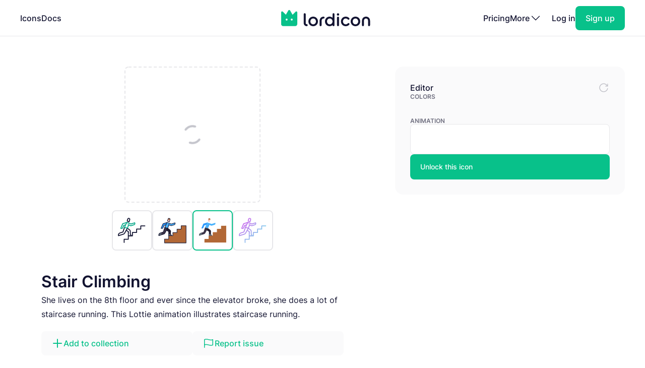

--- FILE ---
content_type: text/html; charset=utf-8
request_url: https://lordicon.com/icons/wired/flat/1776-staircase-running
body_size: 4575
content:
<!DOCTYPE html>
<html lang="en">
    <head>
        <title>Stair Climbing - Flat - Wired - Lordicon</title>
<meta name="description" content="She lives on the 8th floor and ever since the elevator broke, she does a lot of staircase running. This Lottie animation illustrates staircase running."/>


        <meta charset="utf-8"/>
<meta name="viewport" content="width=device-width, initial-scale=1"/>
        
    <link rel="preload" as="font" type="font/woff2" href="https://media.lordicon.com/assets/fonts/inter-400.YtgfLPRn.woff2" crossorigin="anonymous"/>
    <link rel="preload" as="font" type="font/woff2" href="https://media.lordicon.com/assets/fonts/inter-500.DfX5FI9E.woff2" crossorigin="anonymous"/>
    <link rel="preload" as="font" type="font/woff2" href="https://media.lordicon.com/assets/fonts/inter-600.BvOeHRLc.woff2" crossorigin="anonymous"/>
  
    <link  rel="modulepreload" as="script" href="https://media.lordicon.com/assets/js/main.BejImQBx.js"/>
    <link  rel="modulepreload" as="script" href="https://media.lordicon.com/assets/js/elements.Cw2qxY3c.js"/>
    <link  rel="modulepreload" as="script" href="https://media.lordicon.com/assets/js/player.GmmRkALI.js"/>

        <script>
    globalThis.SITE_CONFIG = {"production":true,"baseUrl":"https://lordicon.com","mediaUrl":"https://media.lordicon.com","googleAnalytics":"GTM-KFNXP86","facebookPixel":"1077071676252570","tiktok":"CRL7VFJC77U12TR80V00","lordiconStats":"https://stats.lordicon.com"};
    globalThis.SITE_BOOTSTRAP = {};
    globalThis.SITE_TESTING = false; 
</script>
        <link rel="apple-touch-icon" sizes="180x180" href="/media/assets/favicon/apple-touch-icon.png"/>
<link rel="icon" type="image/png" sizes="32x32" href="/media/assets/favicon/favicon-32x32.png"/>
<link rel="icon" type="image/png" sizes="16x16" href="/media/assets/favicon/favicon-16x16.png"/>
<link rel="manifest" href="/media/assets/favicon/site.webmanifest"/>
<link rel="mask-icon" href="/media/assets/favicon/safari-pinned-tab.svg" color="#08c18a"/>
<link rel="shortcut icon" href="/media/assets/favicon/favicon.ico"/>
<meta name="msapplication-TileColor" content="#08c18a"/>
<meta name="msapplication-config" content="/media/assets/favicon/browserconfig.xml"/>
<meta name="theme-color" content="#ffffff"/>
        <meta property="og:title" content="Stair Climbing - Flat - Wired - Lordicon"/>
<meta property="og:type" content="website"/>
<meta property="og:url" content="https://lordicon.com/icons/wired/flat/1776-staircase-running"/>

    <meta property="og:image" content=""/>
    
<meta property="og:image:width" content="1200"/>
<meta property="og:image:height" content="630"/>

<meta property="twitter:card" content="summary_large_image"/>
<meta property="twitter:url" content="https://lordicon.com/icons/wired/flat/1776-staircase-running"/>
<meta property="twitter:title" content="Stair Climbing - Flat - Wired - Lordicon"/>
<meta property="twitter:description" content="She lives on the 8th floor and ever since the elevator broke, she does a lot of staircase running. This Lottie animation illustrates staircase running."/>

    <meta property="twitter:image" content=""/>

        <link rel="stylesheet" href="https://media.lordicon.com/assets/css/main.DsiKmhpe.css"/>


    <link rel="stylesheet" href="https://media.lordicon.com/assets/css/page-icons-single.Vy-qcgg5.css"/>


    </head>
    <body class="default">
        
    
        <header>
    <nav>
        <ul>
            <li class="mobile">
                <a data-tab="mobile" class="mobile" href="#">
                    <lord-icon loading="interaction" src="https://media.lordicon.com/assets/icons/main/mobile-menu.json" target="a" class="current-color">
                        <img alt="" src="https://media.lordicon.com/assets/icons/main/mobile-menu.svg"/>
                    </lord-icon>
                </a>
            </li>
            
                <li>
                    <a href="/icons"  >Icons</a>
                </li>
            
                <li>
                    <a href="/docs"  >Docs</a>
                </li>
            
            <li class="logo">
                <a href="/">
                    <lord-icon loading="interaction" trigger="hover" src="https://media.lordicon.com/assets/icons/main/lordicon.json" target="a">
                        <img alt="Lordicon" src="https://media.lordicon.com/assets/icons/main/lordicon.svg"/>
                    </lord-icon>
                </a>
            </li>
            <li class="logo mobile">
                <a href="/">
                    <img alt="Lordicon" src="https://media.lordicon.com/assets/pictures/lordicon-mobile.svg"/>
                </a>
            </li>
            
                <li>
                    <a href="/pricing"  >Pricing</a>
                </li>
            
            


    <li>
        <a data-tab="more" class="more" href="#">
            <span>More</span>
            <lord-icon loading="interaction" src="https://media.lordicon.com/assets/icons/main/arrow-down.json" trigger="hover" target="a" class="current-color">
                <img alt="" src="https://media.lordicon.com/assets/icons/main/arrow-down.svg"/>
            </lord-icon>
        </a>
    </li>
    <li class="actions-alt">
        <a href="/login" rel="noreferrer">Log in</a>
        <a href="/register" rel="noreferrer" class="register">
            <span>Sign up</span>
        </a>
    </li>

        </ul>
    </nav>
</header>
    
    <main>
        
    <div class="container">
        
    <div class="editor" data-src="https://media.lordicon.com/icons/wired/flat/1776-staircase-running.li" data-id="39967" data-index="1776" data-name="staircase-running" data-title="Stair Climbing" data-premium="true" data-family="wired" data-style="flat" data-trigger="">
        <div class="cols">
            <div class="main">
                <div class="preview">
                    <div class="icon">
                        <lord-icon trigger="sequence" class="main-preview">
                            <img alt="Loading" class="loading" src="https://media.lordicon.com/assets/pictures/loading.svg"/>
                        </lord-icon>
                      
                        <img id="dynamic-image" alt=""/>
                       
                        <li-switch id="theme-switch" class="theme small"></li-switch>
                        <div class="controls">
                            <li-pictogram id="play" icon="pause"></li-pictogram>
                            <li-slider id="progress" fill></li-slider>
                        </div>
                    </div>
                </div>
              
                
                    <div class="styles">
                        
                            <a href="/icons/wired/outline/1776-staircase-running" >
                                
                                    <img alt="Stair Climbing, Animated Icon, Outline" src="https://media.lordicon.com/icons/wired/outline/1776-staircase-running.svg"/>
                                
                            </a>
                        
                            <a href="/icons/wired/lineal/1776-staircase-running" >
                                
                                    <img alt="Stair Climbing, Animated Icon, Lineal" src="https://media.lordicon.com/icons/wired/lineal/1776-staircase-running.svg"/>
                                
                            </a>
                        
                            <a href="/icons/wired/flat/1776-staircase-running"  class="active" >
                                
                                    <img alt="Stair Climbing, Animated Icon, Flat" src="https://media.lordicon.com/icons/wired/flat/1776-staircase-running.svg"/>
                                
                            </a>
                        
                            <a href="/icons/wired/gradient/1776-staircase-running" >
                                
                                    <img alt="Stair Climbing, Animated Icon, Gradient" src="https://media.lordicon.com/icons/wired/gradient/1776-staircase-running.svg"/>
                                
                            </a>
                        
                    </div>
                
                <div class="description">
                    
    
    

    <div  class="header header--h2 header--h1">
        

        <h1 class="header__first">Stair Climbing</h1>
    </div>

                    <p>She lives on the 8th floor and ever since the elevator broke, she does a lot of staircase running. This Lottie animation illustrates staircase running.</p>
                </div>
                <div class="buttons">
                    
    
    
    
    
    

    

    

    <a   class="button button--small button--secondary" href="#"   id="icon-add-to-project" >
        
            
    
    
    
    
    
    
    
    
    
    
  
    
                
    

    <lord-icon
        src="https://media.lordicon.com/assets/icons/editor/plus.json"
        
            trigger="hover" 
        
        
            loading="interaction" 
        
        
            target="a"
        
        
        class="icon icon--xs current-color"
    >
        
            <img loading="lazy" alt="" src="https://media.lordicon.com/assets/icons/editor/plus.svg" class="icon__preview icon__preview--primary"/>
        
    </lord-icon>


            <span class="button__title">Add to collection</span>
        
    </a>

                    
    
    
    
    
    

    

    

    <a   class="button button--small button--secondary" href="#"   id="icon-report" >
        
            
    
    
    
    
    
    
    
    
    
    
  
    
                
    

    <lord-icon
        src="https://media.lordicon.com/assets/icons/editor/flag.json"
        
            trigger="hover" 
        
        
            loading="interaction" 
        
        
            target="a"
        
        
        class="icon icon--xs current-color"
    >
        
            <img loading="lazy" alt="" src="https://media.lordicon.com/assets/icons/editor/flag.svg" class="icon__preview icon__preview--primary"/>
        
    </lord-icon>


            <span class="button__title">Report issue</span>
        
    </a>

                </div>
            </div>
            <div class="side">
                <div class="row">
                    <strong class="first">Editor</strong>
                    <div id="editor-reset" data-tooltip="Reset changes">
                        
    
    
    
    
    
    
    
    
    
    
  
    
                
    
        
        
    

    <lord-icon
        src="https://media.lordicon.com/assets/icons/editor/update.json"
        
            trigger="hover" 
        
        
            loading="interaction" 
        
        
        
        class="icon current-color"
    >
        
            <img loading="lazy" alt="" src="https://media.lordicon.com/assets/icons/editor/update.svg" class="icon__preview icon__preview--secondary"/>
        
    </lord-icon>

                    </div>
                </div>

                
                    <div>
                        <strong>Colors</strong>
                        <li-colors-list id="colors-list"></li-colors-list>
                    </div>
                
                
                
                    <div>
                        <strong>Animation</strong>
                        <li-field-editor-state-select id="state-select"></li-field-editor-state-select>
                    </div>
                

                
                    <li-fancy-button src="https://media.lordicon.com/assets/animations/unlock-pro.json">Unlock this icon</li-fancy-button>
                
            </div>
        </div>
    </div>

        

    <section class="editor-previews">
        
    
    

    <div  class="header header--h2 header--h2">
        

        <h2 class="header__first">Sample usage</h2>
    </div>

        
            <div class="wired">
                <div class="a editor-previews__center">
                    <div class="editor-previews__panel">
                        <div>
                            <lord-icon loading="interaction" trigger="hover" target="div.editor-previews__panel" class="editor-preview border">
                                <img alt="Stair Climbing, Animated Icon, Flat" loading="lazy" src="https://media.lordicon.com/icons/wired/flat/1776-staircase-running.svg"/>
                            </lord-icon>
                        </div>
                        <div>
                            <div class="editor-previews__lines">
                                <div class="editor-previews__line editor-previews__line--l1"></div>
                                <div class="editor-previews__line editor-previews__line--l4"></div>
                                <div class="editor-previews__line editor-previews__line--l3"></div>
                            </div>
                        </div>
                    </div>
                </div>
                <div class="b">
                    <div class="editor-previews__article">
                        <div class="body">
                            <div>
                                <div class="editor-previews__lines">
                                    <div class="editor-previews__line editor-previews__line--l1"></div>
                                    <div class="editor-previews__line editor-previews__line--l3"></div>
                                    <div class="editor-previews__line editor-previews__line--l3"></div>
                                    <div class="editor-previews__line editor-previews__line--l2"></div>
                                    <div class="editor-previews__line editor-previews__line--l2"></div>
                                </div>
                            </div>
                            <lord-icon loading="interaction" trigger="hover" target="div" class="editor-preview border">
                                <img alt="Stair Climbing, Animated Icon, Flat" loading="lazy" src="https://media.lordicon.com/icons/wired/flat/1776-staircase-running.gif"/>
                            </lord-icon>
                        </div>
                    </div>
                </div>
                <div class="c">
                    <div class="editor-previews__row editor-previews__row--single">
                        <div>
                            <lord-icon loading="interaction" trigger="hover" target="div" class="border editor-preview">
                                <img alt="Stair Climbing, Animated Icon, Flat" loading="lazy" src="https://media.lordicon.com/icons/wired/flat/1776-staircase-running.svg"/>
                            </lord-icon>
                            <div>
                                <div class="editor-previews__lines">
                                    <div class="editor-previews__line editor-previews__line--l2"></div>
                                    <div class="editor-previews__line editor-previews__line--l3"></div>
                                    <div class="editor-previews__line editor-previews__line--l3"></div>
                                    <div class="editor-previews__line editor-previews__line--l1"></div>
                                </div>
                            </div>
                        </div>
                    </div>
                </div>
            </div>
        
        
    </section>


        
    
        <section class="editor-similar-icons" id="similar-icons-container">
            
    
    

    <div  class="header header--h2 header--h2">
        

        <h2 class="header__first">Similar icons</h2>
    </div>

            <div class="icons">
                
                    <li-tile data-id="39853" data-url="/icons/wired/flat/1692-running-shoe"   premium="true"  src="https://media.lordicon.com/icons/wired/flat/1692-running-shoe.li" states="3" caption="Running Shoe">
                        <img alt="Running Shoe, Animated Icon, Flat" loading="lazy" src="https://media.lordicon.com/icons/wired/flat/1692-running-shoe.svg"/>
                        <span>Running Shoe</span>
                    </li-tile>
                
                    <li-tile data-id="57649" data-url="/icons/wired/flat/22-play-pause"   premium="true"  src="https://media.lordicon.com/icons/wired/flat/22-play-pause.li" states="5" caption="Play &amp; Pause">
                        <img alt="Play &amp; Pause, Animated Icon, Flat" loading="lazy" src="https://media.lordicon.com/icons/wired/flat/22-play-pause.svg"/>
                        <span>Play &amp; Pause</span>
                    </li-tile>
                
                    <li-tile data-id="57651" data-url="/icons/wired/flat/29-play-pause-circle"   premium="true"  src="https://media.lordicon.com/icons/wired/flat/29-play-pause-circle.li" states="4" caption="Play Button">
                        <img alt="Play Button, Animated Icon, Flat" loading="lazy" src="https://media.lordicon.com/icons/wired/flat/29-play-pause-circle.svg"/>
                        <span>Play Button</span>
                    </li-tile>
                
                    <li-tile data-id="52747" data-url="/icons/wired/flat/46-timer-stopwatch"   premium="true"  src="https://media.lordicon.com/icons/wired/flat/46-timer-stopwatch.li" states="3" caption="Timer">
                        <img alt="Timer, Animated Icon, Flat" loading="lazy" src="https://media.lordicon.com/icons/wired/flat/46-timer-stopwatch.svg"/>
                        <span>Timer</span>
                    </li-tile>
                
                    <li-tile data-id="58189" data-url="/icons/wired/flat/115-blackboard-clean"   premium="true"  src="https://media.lordicon.com/icons/wired/flat/115-blackboard-clean.li" states="4" caption="Clean Blackboard">
                        <img alt="Clean Blackboard, Animated Icon, Flat" loading="lazy" src="https://media.lordicon.com/icons/wired/flat/115-blackboard-clean.svg"/>
                        <span>Clean Blackboard</span>
                    </li-tile>
                
                    <li-tile data-id="52904" data-url="/icons/wired/flat/252-double-play-next-smooth"   premium="true"  src="https://media.lordicon.com/icons/wired/flat/252-double-play-next-smooth.li" states="3" caption="Play Next">
                        <img alt="Play Next, Animated Icon, Flat" loading="lazy" src="https://media.lordicon.com/icons/wired/flat/252-double-play-next-smooth.svg"/>
                        <span>Play Next</span>
                    </li-tile>
                
                    <li-tile data-id="52906" data-url="/icons/wired/flat/254-double-play-forward-smooth"   premium="true"  src="https://media.lordicon.com/icons/wired/flat/254-double-play-forward-smooth.li" states="2" caption="Play Forward">
                        <img alt="Play Forward, Animated Icon, Flat" loading="lazy" src="https://media.lordicon.com/icons/wired/flat/254-double-play-forward-smooth.svg"/>
                        <span>Play Forward</span>
                    </li-tile>
                
                    <li-tile data-id="52908" data-url="/icons/wired/flat/256-double-play-forward-2-smooth"   premium="true"  src="https://media.lordicon.com/icons/wired/flat/256-double-play-forward-2-smooth.li" states="3" caption="Play Forward">
                        <img alt="Play Forward, Animated Icon, Flat" loading="lazy" src="https://media.lordicon.com/icons/wired/flat/256-double-play-forward-2-smooth.svg"/>
                        <span>Play Forward</span>
                    </li-tile>
                
                    <li-tile data-id="52992" data-url="/icons/wired/flat/429-weight-gym-fitness"   premium="true"  src="https://media.lordicon.com/icons/wired/flat/429-weight-gym-fitness.li" states="3" caption="Gym">
                        <img alt="Gym, Animated Icon, Flat" loading="lazy" src="https://media.lordicon.com/icons/wired/flat/429-weight-gym-fitness.svg"/>
                        <span>Gym</span>
                    </li-tile>
                
                    <li-tile data-id="52993" data-url="/icons/wired/flat/430-rugby-ball"   src="https://media.lordicon.com/icons/wired/flat/430-rugby-ball.li" states="2" caption="Rugby Ball">
                        <img alt="Rugby Ball, Animated Icon, Flat" loading="lazy" src="https://media.lordicon.com/icons/wired/flat/430-rugby-ball.svg"/>
                        <span>Rugby Ball</span>
                    </li-tile>
                
                    <li-tile data-id="52994" data-url="/icons/wired/flat/431-football-soccer-ball"   premium="true"  src="https://media.lordicon.com/icons/wired/flat/431-football-soccer-ball.li" states="2" caption="Football Ball">
                        <img alt="Football Ball, Animated Icon, Flat" loading="lazy" src="https://media.lordicon.com/icons/wired/flat/431-football-soccer-ball.svg"/>
                        <span>Football Ball</span>
                    </li-tile>
                
                    <li-tile data-id="52995" data-url="/icons/wired/flat/432-basketball-ball"   premium="true"  src="https://media.lordicon.com/icons/wired/flat/432-basketball-ball.li" states="2" caption="Basketball Ball">
                        <img alt="Basketball Ball, Animated Icon, Flat" loading="lazy" src="https://media.lordicon.com/icons/wired/flat/432-basketball-ball.svg"/>
                        <span>Basketball Ball</span>
                    </li-tile>
                
                    <li-tile data-id="53025" data-url="/icons/wired/flat/464-headphones"   premium="true"  src="https://media.lordicon.com/icons/wired/flat/464-headphones.li" states="2" caption="Headphones">
                        <img alt="Headphones, Animated Icon, Flat" loading="lazy" src="https://media.lordicon.com/icons/wired/flat/464-headphones.svg"/>
                        <span>Headphones</span>
                    </li-tile>
                
                    <li-tile data-id="53033" data-url="/icons/wired/flat/473-smart-watch"   premium="true"  src="https://media.lordicon.com/icons/wired/flat/473-smart-watch.li" states="3" caption="Smart Watch">
                        <img alt="Smart Watch, Animated Icon, Flat" loading="lazy" src="https://media.lordicon.com/icons/wired/flat/473-smart-watch.svg"/>
                        <span>Smart Watch</span>
                    </li-tile>
                
                    <li-tile data-id="57281" data-url="/icons/wired/flat/503-run"   premium="true"  src="https://media.lordicon.com/icons/wired/flat/503-run.li" states="5" caption="Run">
                        <img alt="Run, Animated Icon, Flat" loading="lazy" src="https://media.lordicon.com/icons/wired/flat/503-run.svg"/>
                        <span>Run</span>
                    </li-tile>
                
                    <li-tile data-id="38311" data-url="/icons/wired/flat/505-yoga"   premium="true"  src="https://media.lordicon.com/icons/wired/flat/505-yoga.li" states="3" caption="Yoga">
                        <img alt="Yoga, Animated Icon, Flat" loading="lazy" src="https://media.lordicon.com/icons/wired/flat/505-yoga.svg"/>
                        <span>Yoga</span>
                    </li-tile>
                
                    <li-tile data-id="46488" data-url="/icons/wired/flat/514-pool"   src="https://media.lordicon.com/icons/wired/flat/514-pool.li" states="2" caption="Pool">
                        <img alt="Pool, Animated Icon, Flat" loading="lazy" src="https://media.lordicon.com/icons/wired/flat/514-pool.svg"/>
                        <span>Pool</span>
                    </li-tile>
                
                    <li-tile data-id="46189" data-url="/icons/wired/flat/590-glass-water"   src="https://media.lordicon.com/icons/wired/flat/590-glass-water.li" states="3" caption="Water">
                        <img alt="Water, Animated Icon, Flat" loading="lazy" src="https://media.lordicon.com/icons/wired/flat/590-glass-water.svg"/>
                        <span>Water</span>
                    </li-tile>
                
            </div>
        </section>
    

    </div>

    </main>
    
        





<footer class="footer">
    <div class="container">
        <div class="footer__cols">
            <div class="footer__motto">
                <a href="/">
                    <lord-icon loading="interaction" trigger="hover" src="https://media.lordicon.com/assets/icons/main/lordicon.json" target="a">
                        <img alt="Lordicon" src="https://media.lordicon.com/assets/icons/main/lordicon.svg"/>
                    </lord-icon>
                </a>
                <p>Lordicon is an animated icon library with the 39,600+ premium and free animated icons, perfect for enhancing web, mobile, or content design projects. </p>
            </div>
            <div>
                
    <strong class="footer__title">Resources</strong>

    <ul>
        
            
        
            
                <li>
                    <a class="footer__link" href="/icons"  >Library</a>
                </li>
            
        
            
                <li>
                    <a class="footer__link" href="/nft"  >NFT</a>
                </li>
            
        
            
                <li>
                    <a class="footer__link" href="/request"  >Request new icon</a>
                </li>
            
        
            
                <li>
                    <a class="footer__link" href="/api-developers"  >API</a>
                </li>
            
        
            
                <li>
                    <a class="footer__link" href="/changelog"  >Changelog</a>
                </li>
            
        
            
                <li>
                    <a class="footer__link" href="https://status.lordicon.com/"  target="_blank"  >Status</a>
                </li>
            
        
    </ul>

            </div>
            <div>
                
    <strong class="footer__title">Docs</strong>

    <ul>
        
            
        
            
                <li>
                    <a class="footer__link" href="/docs/best-practices"  >Best practices</a>
                </li>
            
        
            
                <li>
                    <a class="footer__link" href="/docs/web"  >HTML/JS</a>
                </li>
            
        
            
                <li>
                    <a class="footer__link" href="/docs/react"  >React</a>
                </li>
            
        
            
                <li>
                    <a class="footer__link" href="/docs/wordpress"  >WordPress</a>
                </li>
            
        
            
                <li>
                    <a class="footer__link" href="/docs/webflow"  >Webflow</a>
                </li>
            
        
    </ul>

            </div>
            <div>
                
    <strong class="footer__title">Support</strong>

    <ul>
        
            
        
            
                <li>
                    <a class="footer__link" href="/docs/support"  >FAQ</a>
                </li>
            
        
            
                <li>
                    <a class="footer__link" href="/pricing"  >Pricing</a>
                </li>
            
        
            
                <li>
                    <a class="footer__link" href="/education"  >For education</a>
                </li>
            
        
            
                <li>
                    <a class="footer__link" href="/terms-of-service"  >Terms of Service</a>
                </li>
            
        
            
                <li>
                    <a class="footer__link" href="/licenses"  >Licenses</a>
                </li>
            
        
            
                <li>
                    <a class="footer__link" href="/privacy-policy"  >Privacy Policy</a>
                </li>
            
        
    </ul>

            </div>
            <div>
                
    <strong class="footer__title">Company</strong>

    <ul>
        
            
        
            
                <li>
                    <a class="footer__link" href="/contact"  >Contact</a>
                </li>
            
        
            
                <li>
                    <a class="footer__link" href="/about"  >About us</a>
                </li>
            
        
            
                <li>
                    <a class="footer__link" href="/charity"  >10% impact</a>
                </li>
            
        
            
                <li>
                    <a class="footer__link" href="/press-kit"  target="_blank"  >Press kit</a>
                </li>
            
        
            
                <li>
                    <a class="footer__link" href="/blog"  >Blog</a>
                </li>
            
        
    </ul>

            </div>
        </div>

        <div class="footer__last">
            <div class="footer__row">
                <ul class="footer__social">
                    
    <li class="footer__social-item">
        <a target="_blank" rel="nofollow" href="https://www.instagram.com/lord_icon">
            
    
    
    
    
    
    
    
    
    
    
  
    
                
    
        
        
    

    <lord-icon
        src="https://media.lordicon.com/assets/icons/brands/instagram.json"
        
            trigger="hover" 
        
        
            loading="interaction" 
        
        
            target="a"
        
        
        class="icon current-color"
    >
        
            <img loading="lazy" alt="" src="https://media.lordicon.com/assets/icons/brands/instagram.svg" class="icon__preview"/>
        
    </lord-icon>

        </a>
    </li>

                    
    <li class="footer__social-item">
        <a target="_blank" rel="nofollow" href="https://www.youtube.com/channel/UC5g5HphGVQKR4ktRWkE3L0Q">
            
    
    
    
    
    
    
    
    
    
    
  
    
                
    
        
        
    

    <lord-icon
        src="https://media.lordicon.com/assets/icons/brands/youtube.json"
        
            trigger="hover" 
        
        
            loading="interaction" 
        
        
            target="a"
        
        
        class="icon current-color"
    >
        
            <img loading="lazy" alt="" src="https://media.lordicon.com/assets/icons/brands/youtube.svg" class="icon__preview"/>
        
    </lord-icon>

        </a>
    </li>

                    
    <li class="footer__social-item">
        <a target="_blank" rel="nofollow" href="https://www.tiktok.com/@get_lordicon">
            
    
    
    
    
    
    
    
    
    
    
  
    
                
    
        
        
    

    <lord-icon
        src="https://media.lordicon.com/assets/icons/brands/tiktok.json"
        
            trigger="hover" 
        
        
            loading="interaction" 
        
        
            target="a"
        
        
        class="icon current-color"
    >
        
            <img loading="lazy" alt="" src="https://media.lordicon.com/assets/icons/brands/tiktok.svg" class="icon__preview"/>
        
    </lord-icon>

        </a>
    </li>

                    
    <li class="footer__social-item">
        <a target="_blank" rel="nofollow" href="https://dribbble.com/wilusz">
            
    
    
    
    
    
    
    
    
    
    
  
    
                
    
        
        
    

    <lord-icon
        src="https://media.lordicon.com/assets/icons/brands/dribbble.json"
        
            trigger="hover" 
        
        
            loading="interaction" 
        
        
            target="a"
        
        
        class="icon current-color"
    >
        
            <img loading="lazy" alt="" src="https://media.lordicon.com/assets/icons/brands/dribbble.svg" class="icon__preview"/>
        
    </lord-icon>

        </a>
    </li>

                    
    <li class="footer__social-item">
        <a target="_blank" rel="nofollow" href="https://discord.com/invite/2SU6AutGxX">
            
    
    
    
    
    
    
    
    
    
    
  
    
                
    
        
        
    

    <lord-icon
        src="https://media.lordicon.com/assets/icons/brands/discord.json"
        
            trigger="hover" 
        
        
            loading="interaction" 
        
        
            target="a"
        
        
        class="icon current-color"
    >
        
            <img loading="lazy" alt="" src="https://media.lordicon.com/assets/icons/brands/discord.svg" class="icon__preview"/>
        
    </lord-icon>

        </a>
    </li>

                    
    <li class="footer__social-item">
        <a target="_blank" rel="nofollow" href="https://x.com/get_lordicon">
            
    
    
    
    
    
    
    
    
    
    
  
    
                
    
        
        
    

    <lord-icon
        src="https://media.lordicon.com/assets/icons/brands/x.json"
        
            trigger="hover" 
        
        
            loading="interaction" 
        
        
            target="a"
        
        
        class="icon current-color"
    >
        
            <img loading="lazy" alt="" src="https://media.lordicon.com/assets/icons/brands/x.svg" class="icon__preview"/>
        
    </lord-icon>

        </a>
    </li>

                </ul>
            </div>

            <div class="footer__row">
                <p>
                    <span>© 2018 - 2026</span>
                    <span>All&nbsp;Rights&nbsp;Reserved | Lordicon&nbsp;Sp.&nbsp;z&nbsp;o.o&nbsp;(Ltd) | Made&nbsp;in&nbsp;Poland</span>
                </p>
            </div>
        </div>
    </div>
</footer>
    

        




    
        
    



    <script type="module" src="https://media.lordicon.com/assets/js/main.BejImQBx.js" data-resource="page:icons-single"></script>

    </body>
</html>

--- FILE ---
content_type: image/svg+xml; charset=utf-8
request_url: https://media.lordicon.com/icons/wired/lineal/1776-staircase-running.svg
body_size: 2609
content:
<svg xmlns="http://www.w3.org/2000/svg" width="430" height="430" style="width:100%;height:100%;transform:translate3d(0,0,0);content-visibility:visible" viewBox="0 0 430 430"><defs><clipPath id="n"><path d="M0 0h430v430H0z"/></clipPath><clipPath id="A"><path d="M0 0h430v430H0z"/></clipPath><clipPath id="B"><path d="M0 0h430v430H0z"/></clipPath><clipPath id="C"><path d="M0 0h430v430H0z"/></clipPath><clipPath id="u"><path d="M0 0h430v430H0z"/></clipPath><clipPath id="v"><path d="M0 0h430v430H0z"/></clipPath><clipPath id="w"><path d="M0 0h430v430H0z"/></clipPath><clipPath id="o"><path d="M0 0h430v430H0z"/></clipPath><clipPath id="p"><path d="M0 0h430v430H0z"/></clipPath><clipPath id="q"><path d="M0 0h430v430H0z"/></clipPath><mask id="F" mask-type="alpha"><g filter="url(#a)"><path fill="#fff" d="M0 0h430v430H0z" opacity="0"/><use xmlns:ns1="http://www.w3.org/1999/xlink" ns1:href="#b"/></g></mask><mask id="E" mask-type="alpha"><g filter="url(#c)"><path fill="#fff" d="M0 0h430v430H0z" opacity="0"/><use xmlns:ns2="http://www.w3.org/1999/xlink" ns2:href="#d"/></g></mask><mask id="D" mask-type="alpha"><use xmlns:ns3="http://www.w3.org/1999/xlink" ns3:href="#e"/></mask><mask id="z" mask-type="alpha"><g filter="url(#f)"><path fill="#fff" d="M0 0h430v430H0z" opacity="0"/><use xmlns:ns4="http://www.w3.org/1999/xlink" ns4:href="#g"/></g></mask><mask id="y" mask-type="alpha"><use xmlns:ns5="http://www.w3.org/1999/xlink" ns5:href="#h"/></mask><mask id="x" mask-type="alpha"><use xmlns:ns6="http://www.w3.org/1999/xlink" ns6:href="#i"/></mask><mask id="t" mask-type="alpha"><g filter="url(#j)"><path fill="#fff" d="M0 0h430v430H0z" opacity="0"/><use xmlns:ns7="http://www.w3.org/1999/xlink" ns7:href="#k"/></g></mask><mask id="s" mask-type="alpha"><use xmlns:ns8="http://www.w3.org/1999/xlink" ns8:href="#l"/></mask><mask id="r" mask-type="alpha"><use xmlns:ns9="http://www.w3.org/1999/xlink" ns9:href="#m"/></mask><path id="b" class="quinary" style="display:none"/><path id="d" class="quinary" style="display:none"/><path id="e" style="display:none"/><path id="g" fill="#FFF" d="M59.677-44.585 23.236 21.873A26.55 26.55 0 0 1 7.969 34.418L-58.32 55.393c-4.827-15.255 3.627-31.534 18.882-36.361L.947 6.253l20.484-61.646" style="display:block" transform="translate(93.046 230.49)"/><path id="k" style="display:none"/><filter id="a" width="100%" height="100%" x="0%" y="0%" filterUnits="objectBoundingBox"><feComponentTransfer in="SourceGraphic"><feFuncA tableValues="1.0 0.0" type="table"/></feComponentTransfer></filter><filter id="c" width="100%" height="100%" x="0%" y="0%" filterUnits="objectBoundingBox"><feComponentTransfer in="SourceGraphic"><feFuncA tableValues="1.0 0.0" type="table"/></feComponentTransfer></filter><filter id="f" width="100%" height="100%" x="0%" y="0%" filterUnits="objectBoundingBox"><feComponentTransfer in="SourceGraphic"><feFuncA tableValues="1.0 0.0" type="table"/></feComponentTransfer></filter><filter id="j" width="100%" height="100%" x="0%" y="0%" filterUnits="objectBoundingBox"><feComponentTransfer in="SourceGraphic"><feFuncA tableValues="1.0 0.0" type="table"/></feComponentTransfer></filter><g id="h" style="display:block"><path fill="#B26836" d="M395.905 377.923H97.348a2.436 2.436 0 0 1-2.435-2.436v-140.16a3 3 0 0 1 3-3l138.858-92.846a3 3 0 0 1 3-3h153.134a3 3 0 0 1 3 3v236.006" class="tertiary"/><path fill-opacity="0" stroke="#121331" stroke-linecap="round" stroke-linejoin="round" stroke-width="7" d="M395.905 377.923H97.348a2.436 2.436 0 0 1-2.435-2.436q0 0 0 0v-140.16a3 3 0 0 1 3-3l138.858-92.846a3 3 0 0 1 3-3h153.134a3 3 0 0 1 3 3v236.006" class="primary"/></g><g id="i" style="display:none"><path fill="#B26836" d="M395.905 377.923H97.348a2.436 2.436 0 0 1-2.435-2.436v-140.16a3 3 0 0 1 3-3l138.858-92.846a3 3 0 0 1 3-3h153.134a3 3 0 0 1 3 3v236.006" class="tertiary"/><path fill-opacity="0" stroke="#121331" stroke-linecap="round" stroke-linejoin="round" stroke-width="7" d="M395.905 377.923H97.348a2.436 2.436 0 0 1-2.435-2.436q0 0 0 0v-140.16a3 3 0 0 1 3-3l138.858-92.846a3 3 0 0 1 3-3h153.134a3 3 0 0 1 3 3v236.006" class="primary"/></g><g id="l" style="display:none"><path class="tertiary"/><path fill-opacity="0" stroke-linecap="round" stroke-linejoin="round" class="primary"/></g><g id="m" style="display:none"><path class="tertiary"/><path fill-opacity="0" stroke-linecap="round" stroke-linejoin="round" class="primary"/></g></defs><g clip-path="url(#n)"><g clip-path="url(#o)" style="display:none"><g clip-path="url(#p)" style="display:none"><g clip-path="url(#q)" style="display:none"><g mask="url(#r)" style="display:none"><path class="tertiary"/><path fill="none" class="primary"/></g><path fill="none" class="primary" style="display:none"/><g mask="url(#s)" style="display:none"><path class="tertiary"/><path fill="none" class="primary"/></g><path fill="none" class="primary" style="display:none"/><path class="secondary" style="display:none"/><path class="secondary" style="mix-blend-mode:multiply;display:none"/><path fill="none" class="primary" style="display:none"/><g style="display:none"><path class="quaternary"/><path class="quaternary" style="mix-blend-mode:multiply"/></g><path class="quinary" style="display:none"/><path class="quaternary" style="display:none"/><path class="quinary" style="display:none"/><path class="secondary" style="display:none"/><path class="senary" style="display:none"/><g style="mix-blend-mode:multiply;display:none"><path class="senary" style="mix-blend-mode:multiply"/></g><path class="tertiary" style="display:none"/><g style="mix-blend-mode:multiply;display:none"><path class="tertiary" style="mix-blend-mode:multiply"/></g><g style="mix-blend-mode:multiply;display:none"><path class="secondary" style="mix-blend-mode:multiply"/></g><g style="mix-blend-mode:multiply;display:none"><path class="secondary" style="mix-blend-mode:multiply"/></g><g mask="url(#t)" style="display:none"><path fill="none" class="primary"/></g><path fill="none" class="primary" style="display:none"/><path fill="none" class="primary" style="display:none"/><path fill="none" class="primary" style="display:none"/></g><path class="secondary" style="display:none"/><path fill="none" class="primary" style="display:none"/></g></g><g clip-path="url(#u)" style="display:block"><g clip-path="url(#v)" style="display:block"><g clip-path="url(#w)" style="display:block"><g mask="url(#x)" style="display:none"><path fill="#B26836" d="M609.82-22.264h-55.464v39.957h-55.465l-.038 47.296h-45.465v45.296h-46.464v45.296h-74.465l.038 41.16-.101.023h-55.464v45.296h-55.465v45.296h-55.464v45.296h-55.465v83.16L615 415z" class="tertiary"/><path fill="none" stroke="#121331" stroke-linecap="round" stroke-linejoin="round" stroke-width="7" d="M609.82-22.264h-55.464v39.957h-55.465l-.038 47.296h-45.465v45.296h-46.464v45.296h-74.465l.038 41.16-.101.023h-55.464v45.296h-55.465v45.296h-55.464v45.296h-55.465v83.16L615 415z" class="primary"/></g><path fill="none" stroke="#121331" stroke-linecap="round" stroke-linejoin="round" stroke-width="7" d="M-104.375 167H183V-59.5" class="primary" style="display:none" transform="translate(215 215)"/><g mask="url(#y)" style="display:block"><path fill="#B26836" d="M499.32 66.236h-35.464v39.957h-55.465l-.038 47.296h-75.465v45.296h-55.464v45.296h-55.465l.038 41.16-.101.023h-55.464v45.296h-55.465v65.296H55.503v45.296H.038v23.16L504.5 463.5z" class="tertiary"/><path fill="none" stroke="#121331" stroke-linecap="round" stroke-linejoin="round" stroke-width="7" d="M499.32 66.236h-35.464v39.957h-55.465l-.038 47.296h-75.465v45.296h-55.464v45.296h-55.465l.038 41.16-.101.023h-55.464v45.296h-55.465v65.296H55.503v45.296H.038v23.16L504.5 463.5z" class="primary"/></g><path fill="none" stroke="#121331" stroke-linecap="round" stroke-linejoin="round" stroke-width="7" d="M-104.375 167H183V-61" class="primary" style="display:block" transform="translate(215 215)"/><path fill="#4BB3FD" d="M27.298-9.004-.578-.566l-13.381 30.108c-3.972 8.948-14.379 13.067-23.405 9.259l-2.581-1.088 25.916-60.854 55.137-16.801.087-.028" class="secondary" style="display:block" transform="translate(105.098 149.482)"/><g opacity=".5" style="mix-blend-mode:multiply;display:block"><path fill="#4BB3FD" d="m132.396 140.478-27.876 8.438-13.381 30.108c-3.972 8.948-14.379 13.067-23.405 9.259l-2.581-1.088 25.916-60.854 55.137-16.801.087-.028" class="secondary" opacity="1"/></g><path fill="none" stroke="#121331" stroke-linecap="round" stroke-linejoin="round" stroke-width="7" d="M25.298-8.754-.578-.566l-13.381 30.108c-3.972 8.948-14.379 13.067-23.405 9.259l-2.581-1.088 25.916-60.854 53.887-17.051.087-.028" class="primary" style="display:block" transform="translate(105.098 149.482)"/><g fill="#3A3347" style="display:block"><path d="m152.723 185.905 31.696 24.438a26.54 26.54 0 0 1 7.959 18.085l-.652 36.955 15.5 20.5-41.118-.111.135-54.279-52.266-31.396" class="quaternary"/><path d="m59.677-44.585 31.696 24.438a26.54 26.54 0 0 1 7.959 18.085l-.652 36.955 15.5 20.5-41.118-.111.135-54.279-52.266-31.396" class="quaternary" opacity=".5" style="mix-blend-mode:multiply" transform="translate(93.046 230.49)"/></g><path fill="#646E78" d="m98.68 34.893 15.5 20.5-41.118-.111.542-20.757" class="quinary" style="display:block" transform="translate(93.046 230.49)"/><path fill="#3A3347" d="M59.677-44.585 23.236 21.873A26.55 26.55 0 0 1 7.969 34.418L-58.32 55.393c-4.827-15.255 3.627-31.534 18.882-36.361L.947 6.253l20.484-61.646" class="quaternary" style="display:block" transform="translate(93.046 230.49)"/><path fill="#646E78" d="m-19.82 42.643-38.5 12.75c-4.827-15.255 3.627-31.534 18.882-36.361l12.69-4.016" class="quinary" style="display:block" transform="translate(93.046 230.49)"/><path fill="#4BB3FD" d="m-69.75-105.25-31 65.25 39 11.5 24.25-65.25z" class="secondary" style="display:block" transform="translate(215 215)"/><path fill="#F9C9C0" d="m3.593 22.942-11.232-3.521c-6.604-2.07-10.28-9.103-8.21-15.707l5.644-18.007c2.07-6.604 9.103-10.28 15.707-8.21l2.137.67c6.604 2.07 10.28 9.103 8.21 15.707L7.353 20.976a3 3 0 0 1-3.76 1.966" class="senary" style="display:block" transform="translate(168.681 77.989)"/><g opacity=".5" style="mix-blend-mode:multiply;display:block"><path fill="#F9C9C0" d="M-5.673 6.15-.699-9.72c1.977-6.305 8.105-10.159 14.433-9.497a12.6 12.6 0 0 0-3.404-1.665l-2.136-.67c-6.604-2.07-13.637 1.606-15.707 8.21l-5.644 18.007c-2.07 6.604 1.606 13.637 8.21 15.707l5.604 1.757c-5.507-3.093-8.295-9.711-6.33-15.979" class="senary" opacity="1" style="mix-blend-mode:multiply" transform="translate(165.989 77.038)"/></g><path fill="#B26836" d="M13.964 5.887q.143-.861.166-1.717c-.105-5.434-3.621-10.433-9.093-12.148l-2.446-.768a13 13 0 0 0-3.414-.577c-5.219.124-10.014 3.514-11.662 8.772l-1.645 5.247c.302-.07.606-.135.921-.18 6.313-.895 8.278 4.292 15.318 4.772 5.51.376 8.6-2.376 11.855-3.401" class="tertiary" style="display:block" transform="translate(170.976 64.232)"/><g opacity=".5" style="mix-blend-mode:multiply;display:block"><path fill="#B26836" d="M11.2-4.761a13 13 0 0 0-3.232-1.538l-2.447-.767a13 13 0 0 0-3.287-.569q-1.107.012-2.18.215-.134.027-.269.059a13 13 0 0 0-1.167.309q-.358.115-.709.249c-.116.045-.233.087-.348.135q-.421.178-.827.384c-.057.029-.116.053-.172.082q-.47.25-.919.538c-.114.073-.223.152-.335.228a13 13 0 0 0-.919.692q-.25.208-.488.428c-.114.105-.231.209-.341.319q-.261.263-.507.542-.231.256-.447.528c-.144.18-.286.36-.42.548-.111.156-.214.319-.318.481q-.14.217-.273.44a14 14 0 0 0-.307.555q-.102.199-.198.404c-.1.21-.199.42-.288.638-.028.068-.051.141-.078.21-.099.256-.196.513-.279.779L-11.2 6.376c.302-.07.606-.136.921-.181 2.784-.395 4.723.394 6.624 1.44l.9-2.871C-.828-1.382 5.044-5.185 11.2-4.761" class="tertiary" opacity="1" style="mix-blend-mode:multiply" transform="translate(168.046 62.544)"/></g><g opacity=".5" style="mix-blend-mode:multiply;display:none"><path fill="#4BB3FD" d="m8.701-20.385-8.25-3.272a3 3 0 0 0-4.087 2.454L-8.701 23.87" class="secondary" opacity="1" style="mix-blend-mode:multiply" transform="translate(161.385 161.357)"/></g><g opacity=".5" style="mix-blend-mode:multiply;display:block"><path fill="#4BB3FD" d="m8.701-20.385-8.25-3.272a3 3 0 0 0-4.087 2.454L-8.701 23.87" class="secondary" opacity="1" style="mix-blend-mode:multiply" transform="translate(161.385 161.357)"/></g><g mask="url(#z)" style="display:block"><path fill="none" stroke="#121331" stroke-linecap="round" stroke-linejoin="round" stroke-width="7" d="m152.723 185.905 31.696 24.438a26.54 26.54 0 0 1 7.959 18.085l-.652 36.955 15.5 20.5-41.118-.111.135-54.279-52.266-31.396" class="primary"/></g><path fill="none" stroke="#121331" stroke-linecap="round" stroke-linejoin="round" stroke-width="7" d="M59.677-44.585 23.236 21.873A26.55 26.55 0 0 1 7.969 34.418L-58.32 55.393q0 0 0 0c-4.827-15.255 3.627-31.534 18.882-36.361L.947 6.253l20.484-61.646" class="primary" style="display:block" transform="translate(93.046 230.49)"/><path fill="none" stroke="#121331" stroke-linecap="round" stroke-linejoin="round" stroke-width="7" d="m-40.024-94.65-29.726-10.6q0 0 0 0l-31 65.25 39 11.5 16.123-43.382" class="primary" style="display:block" transform="translate(215 215)"/><path fill="none" stroke="#121331" stroke-linecap="round" stroke-linejoin="round" stroke-width="7" d="m6.456 23.459-14.095-4.418c-6.604-2.07-10.28-9.102-8.21-15.706l5.644-18.007c2.07-6.604 9.103-10.28 15.707-8.21l2.137.669c6.604 2.07 10.28 9.103 8.21 15.707z" class="primary" style="display:block" transform="translate(168.616 78.057)"/></g><path fill="#4BB3FD" d="m-5.633-20.154 23.659 7.578 49.031-15.515 1.211 3.828c2.993 9.46-2.249 19.557-11.709 22.55L15.998 11.121l-4.103-1.626-35.632-13.64" class="secondary" style="display:block" transform="translate(183.587 142.193)"/><path fill="none" stroke="#121331" stroke-linecap="round" stroke-linejoin="round" stroke-width="7" d="m-7.633-20.904 25.659 8.328 49.031-15.515 1.211 3.828c2.993 9.46-2.249 19.557-11.709 22.55L15.998 11.121l-4.103-1.626-32.507-12.89" class="primary" style="display:block" transform="translate(183.587 142.193)"/></g></g><g clip-path="url(#A)" style="display:none"><g clip-path="url(#B)" style="display:none"><g clip-path="url(#C)" style="display:none"><g mask="url(#D)" style="display:none"><path class="tertiary"/><path fill="none" class="primary"/></g><path fill="none" class="primary" style="display:none"/><path class="secondary" style="display:none"/><path class="secondary" style="mix-blend-mode:multiply;display:none"/><path fill="none" class="primary" style="display:none"/><path class="quaternary" style="display:none"/><path class="quaternary" style="mix-blend-mode:multiply;display:none"/><path class="quinary" style="display:none"/><path fill="none" class="primary" style="display:none"/><path class="quaternary" style="display:none"/><path class="quinary" style="display:none"/><path fill="none" class="primary" style="display:none"/><path class="secondary" style="display:none"/><g style="mix-blend-mode:multiply;display:none"><path class="secondary" style="mix-blend-mode:multiply"/></g><path fill="none" class="primary" style="display:none"/><path class="senary" style="display:none"/><g mask="url(#E)" style="mix-blend-mode:multiply;display:none"><path class="senary"/></g><path class="tertiary" style="display:none"/><g mask="url(#F)" style="mix-blend-mode:multiply;display:none"><path class="tertiary"/></g><path fill="none" class="primary" style="display:none"/></g><path class="secondary" style="display:none"/><path fill="none" class="primary" style="display:none"/></g></g></g></svg>

--- FILE ---
content_type: image/svg+xml; charset=utf-8
request_url: https://media.lordicon.com/icons/wired/flat/430-rugby-ball.svg
body_size: 1230
content:
<svg xmlns="http://www.w3.org/2000/svg" width="430" height="430" style="width:100%;height:100%;transform:translate3d(0,0,0);content-visibility:visible" viewBox="0 0 430 430"><defs><clipPath id="c"><path d="M0 0h430v430H0z"/></clipPath><clipPath id="f"><path d="M0 0h430v430H0z"/></clipPath><clipPath id="d"><path d="M0 0h430v430H0z"/></clipPath><mask id="g" mask-type="alpha"><use xmlns:ns1="http://www.w3.org/1999/xlink" ns1:href="#a"/></mask><mask id="e" mask-type="alpha"><use xmlns:ns2="http://www.w3.org/1999/xlink" ns2:href="#b"/></mask><path id="b" fill="red" d="M215.339 105.018c-80.29 0-149.804 45.947-183.819 112.954 34.015 67.007 103.529 112.955 183.819 112.955 80.29 0 149.805-45.948 183.82-112.955-34.015-67.007-103.53-112.954-183.82-112.954zM70.925 164.187v107.572m28.169-130.808v154.043m260.5-23.284V164.138m-28.169 130.807V140.902" style="display:block"/><g id="a" style="display:none"><path fill-opacity="0" stroke-linecap="round" stroke-linejoin="round"/><path/></g></defs><g clip-path="url(#c)"><g clip-path="url(#d)" style="display:block"><path fill="#B26836" d="M183.105 1.38a206.28 206.28 0 0 1-35.36 49.07 189.52 189.52 0 0 1-7 6.89c-6.63 6.21-13.68 12-21.09 17.29a176.41 176.41 0 0 1-7 4.79c-32.37 21.21-71.07 33.53-112.66 33.53-41.6 0-80.3-12.32-112.67-33.53a232.96 232.96 0 0 1-7-4.79 208.107 208.107 0 0 1-21.25-17.45c-2.39-2.24-4.73-4.54-7-6.9a206.48 206.48 0 0 1-35.18-48.9 3.01 3.01 0 0 1 0-2.77 206.166 206.166 0 0 1 35.18-48.88c2.27-2.37 4.61-4.66 7-6.91a206.699 206.699 0 0 1 28.25-22.23c32.37-21.21 71.07-33.54 112.67-33.54 41.59 0 80.29 12.33 112.66 33.54 2.37 1.54 4.71 3.14 7 4.79 7.41 5.29 14.46 11.07 21.09 17.29 2.39 2.23 4.73 4.53 7 6.88a206.426 206.426 0 0 1 35.36 49.06c.45.86.45 1.9 0 2.77z" class="secondary" style="display:block" transform="translate(216 218)"/><path fill="#EBE6EF" d="M-17.623-79.517V79.517c2.37-1.56 4.752-3.189 7.042-4.819 7.47-5.35 14.621-11.184 21.301-17.454a184.43 184.43 0 0 0 6.903-6.799v-100.9c-2.27-2.37-4.497-4.524-6.887-6.774a207.56 207.56 0 0 0-21.302-17.467 203.864 203.864 0 0 0-7.057-4.821z" class="primary" style="display:block" transform="translate(346.122 218.005)"/><path fill="#EBE6EF" d="M17.625-79.415v158.83c-2.37-1.56-4.71-3.16-7-4.79a208.106 208.106 0 0 1-21.25-17.45c-2.39-2.24-4.73-4.54-7-6.9v-100.55c2.27-2.37 4.61-4.66 7-6.91a206.696 206.696 0 0 1 28.25-22.23z" class="primary" style="display:block" transform="translate(85.7 218.005)"/><g opacity=".5" style="mix-blend-mode:multiply;display:block"><path fill="#B26836" d="M347.445 280.841c-2.29 1.65-4.63 3.25-7 4.79-32.37 21.21-71.07 33.53-112.66 33.53-41.6 0-80.3-12.32-112.67-33.53-2.37-1.56-4.71-3.16-7-4.79a208.107 208.107 0 0 1-21.25-17.45 189.8 189.8 0 0 1-7-6.9 206.484 206.484 0 0 1-35.181-48.9 3.01 3.01 0 0 1 0-2.77 206.102 206.102 0 0 1 31.683-45.173c-.427.394-.868.774-1.292 1.172-2.39 2.25-4.73 4.54-7 6.91a206.166 206.166 0 0 0-35.18 48.88c-.45.86-.45 1.9 0 2.77a206.48 206.48 0 0 0 35.18 48.9c2.27 2.36 4.61 4.66 7 6.9 6.68 6.27 13.78 12.1 21.25 17.45 2.29 1.63 4.63 3.23 7 4.79 32.37 21.21 71.07 33.53 112.67 33.53 41.59 0 80.29-12.32 112.66-33.53 2.37-1.54 4.71-3.14 7-4.79 7.41-5.29 14.46-11.08 21.09-17.29 2.39-2.23 4.73-4.54 7-6.89a206.797 206.797 0 0 0 3.667-3.882c-6.306 5.821-12.968 11.277-19.967 16.273z" class="secondary" opacity="1"/></g><g mask="url(#e)" style="display:block"><path fill="none" stroke="#EBE6EF" stroke-linecap="round" stroke-linejoin="round" stroke-width="7" d="M134.723 213.466h166.123m-146.965-21.668v47.571m30.705-47.571v47.571m30.705-47.571v47.571m30.706-47.571v47.571m30.705-47.571v47.571" class="primary"/></g></g><g clip-path="url(#f)" style="display:none"><path class="secondary" style="display:none"/><path class="primary" style="display:none"/><path class="primary" style="display:none"/><g style="mix-blend-mode:multiply;display:none"><path class="tertiary" style="mix-blend-mode:multiply"/></g><g mask="url(#g)" style="display:none"><path fill="none" class="primary"/></g></g></g></svg>

--- FILE ---
content_type: image/svg+xml; charset=utf-8
request_url: https://media.lordicon.com/icons/wired/flat/46-timer-stopwatch.svg
body_size: 1121
content:
<svg xmlns="http://www.w3.org/2000/svg" width="430" height="430" style="width:100%;height:100%;transform:translate3d(0,0,0);content-visibility:visible" viewBox="0 0 430 430"><defs><clipPath id="a"><path d="M0 0h430v430H0z"/></clipPath><clipPath id="d"><path d="M0 0h430v430H0z"/></clipPath><clipPath id="c"><path d="M0 0h430v430H0z"/></clipPath><clipPath id="b"><path d="M0 0h430v430H0z"/></clipPath></defs><g clip-path="url(#a)"><g clip-path="url(#b)" style="display:none"><path class="secondary" style="display:none"/><g style="display:none"><path class="secondary"/><path class="secondary" style="mix-blend-mode:multiply"/><path class="primary"/><path class="secondary"/><path class="tertiary"/><path class="tertiary" style="mix-blend-mode:multiply"/><path class="secondary" style="mix-blend-mode:multiply"/><path fill="none" class="primary"/><path fill="none" class="primary"/><path fill="none" class="primary"/><path fill="none" class="primary"/><path fill="none" class="primary"/><path fill="none" class="primary"/><path fill="none" class="primary"/><path fill="none" class="primary"/></g><path class="secondary" style="display:none"/></g><g clip-path="url(#c)" style="display:block"><path fill="#F24C00" d="M15.221 2.444-2.441-15.22a3.3 3.3 0 0 0-4.666-.001l-8.114 8.112a3.3 3.3 0 0 0 0 4.666l6.742 6.741-1.386 1.386A3.299 3.299 0 0 0-5.2 10.35l1.386-1.386 6.256 6.256a3.3 3.3 0 0 0 2.333.966c.844 0 1.688-.322 2.332-.966l8.114-8.111a3.297 3.297 0 0 0 0-4.665" class="secondary" style="display:block" transform="translate(323.983 129.986)scale(1.04)"/><g style="display:block"><path fill="#F24C00" d="M239.368 61.075h-47.736v39.165h47.736z" class="secondary"/><path fill="#F24C00" d="M11.475-22.19h-22.95v34.652h22.95z" class="secondary" opacity=".5" style="mix-blend-mode:multiply" transform="translate(203.566 87.279)scale(1.04)"/><path fill="#3A3347" d="M318.452 136.021c-56.768-56.767-149.136-56.766-205.904.001-56.767 56.768-56.767 149.135 0 205.903C140.935 370.31 178.212 384.5 215.5 384.5c37.28 0 74.571-14.195 102.952-42.575 56.767-56.768 56.767-149.136 0-205.904" class="primary"/><path fill="#F24C00" d="M264.125 40.226h-96.997a4.16 4.16 0 0 0-4.16 4.16v15.523a4.16 4.16 0 0 0 4.16 4.16h96.997a4.16 4.16 0 0 0 4.16-4.16V44.386a4.16 4.16 0 0 0-4.16-4.16" class="secondary"/><path fill="#EBE6EF" d="M306.73 147.741c-50.305-50.305-132.156-50.305-182.462.001s-50.305 132.157 0 182.463c25.156 25.155 58.19 37.728 91.232 37.728 33.036 0 66.082-12.579 91.23-37.728h.002c50.305-50.306 50.304-132.158-.001-182.464" class="tertiary"/><path fill="#EBE6EF" d="M108.234 71.045a118 118 0 0 1-4.75 5.03c-24.18 24.18-55.96 36.27-87.72 36.27-31.77 0-63.53-12.09-87.72-36.27-48.37-48.37-48.37-127.08 0-175.45 4.8-4.8 9.9-9.13 15.25-12.97-43.56 48.65-41.98 123.69 4.75 170.42 24.19 24.18 55.95 36.27 87.72 36.27 25.45 0 50.92-7.76 72.47-23.3" class="tertiary" opacity=".5" style="mix-blend-mode:multiply" transform="translate(199.105 251.091)scale(1.04)"/><path fill="#F24C00" d="M11.475-21.254h-23.562a4 4 0 0 0-4 4v15.053a4 4 0 0 0 4 4h23.562z" class="secondary" opacity=".5" style="mix-blend-mode:multiply" transform="translate(179.697 62.33)scale(1.04)"/><path fill="none" stroke="#3A3347" stroke-linecap="round" stroke-linejoin="round" stroke-width="7.28" d="M215.5 358.337v-15.57m84.402-19.391-11.01-11.01m45.972-73.393h-15.571m-19.391-84.403-11.01 11.01M215.5 119.61v15.57m-84.402 19.39 11.01 11.01m-45.972 73.393h15.571m19.391 84.402 11.01-11.01" class="primary"/></g><path fill="#F24C00" d="M12.446 28.094c0 6.783-5.508 12.419-12.445 12.419-7.356 0-13.112-6.346-12.385-13.668l10.41-65.671c.357-2.249 3.594-2.249 3.951 0l10.409 65.671c.043.419.06.838.06 1.249" class="secondary" style="display:block" transform="translate(215.499 211.09)scale(1.04)"/></g><g clip-path="url(#d)" style="display:none"><path class="secondary" style="display:none"/><g style="display:none"><path class="secondary"/><path class="secondary" style="mix-blend-mode:multiply"/><path class="secondary"/><path class="secondary" style="mix-blend-mode:multiply"/><path class="primary"/><path class="tertiary"/><path class="tertiary" style="mix-blend-mode:multiply"/><path fill="none" class="primary"/><path fill="none" class="primary"/><path fill="none" class="primary"/><path fill="none" class="primary"/><path fill="none" class="primary"/><path fill="none" class="primary"/><path fill="none" class="primary"/><path fill="none" class="primary"/></g><path class="secondary" style="display:none"/><path class="secondary" style="display:none"/></g></g></svg>

--- FILE ---
content_type: image/svg+xml; charset=utf-8
request_url: https://media.lordicon.com/icons/wired/gradient/1776-staircase-running.svg
body_size: 1911
content:
<svg xmlns="http://www.w3.org/2000/svg" width="430" height="430" style="width:100%;height:100%;transform:translate3d(0,0,0);content-visibility:visible" viewBox="0 0 430 430"><defs><clipPath id="ae"><path d="M0 0h430v430H0z"/></clipPath><clipPath id="al"><path d="M0 0h430v430H0z"/></clipPath><clipPath id="H"><path d="M0 0h430v430H0z"/></clipPath><clipPath id="I"><path d="M0 0h430v430H0z"/></clipPath><clipPath id="ai"><path d="M0 0h430v430H0z"/></clipPath><clipPath id="R"><path d="M0 0h430v430H0z"/></clipPath><clipPath id="S"><path d="M0 0h430v430H0z"/></clipPath><clipPath id="X"><path d="M0 0h430v430H0z"/></clipPath><clipPath id="af"><path d="M0 0h430v430H0z"/></clipPath><clipPath id="Y"><path d="M0 0h430v430H0z"/></clipPath><clipPath id="Z"><path d="M0 0h430v430H0z"/></clipPath><clipPath id="ad"><path d="M0 0h430v430H0z"/></clipPath><filter id="a" width="100%" height="100%" x="0%" y="0%" filterUnits="objectBoundingBox"><feComponentTransfer in="SourceGraphic"><feFuncA tableValues="1.0 0.0" type="table"/></feComponentTransfer></filter><filter id="c" width="100%" height="100%" x="0%" y="0%" filterUnits="objectBoundingBox"><feComponentTransfer in="SourceGraphic"><feFuncA tableValues="1.0 0.0" type="table"/></feComponentTransfer></filter><filter id="e" width="100%" height="100%" x="0%" y="0%" filterUnits="objectBoundingBox"><feComponentTransfer in="SourceGraphic"><feFuncA tableValues="1.0 0.0" type="table"/></feComponentTransfer></filter><filter id="am" width="300%" height="300%" x="-100%" y="-100%"><feGaussianBlur result="filter_result_0"/></filter><filter id="h" width="100%" height="100%" x="0%" y="0%" filterUnits="objectBoundingBox"><feComponentTransfer in="SourceGraphic"><feFuncA tableValues="1.0 0.0" type="table"/></feComponentTransfer></filter><filter id="j" width="100%" height="100%" x="0%" y="0%" filterUnits="objectBoundingBox"><feComponentTransfer in="SourceGraphic"><feFuncA tableValues="1.0 0.0" type="table"/></feComponentTransfer></filter><filter id="q" width="100%" height="100%" x="0%" y="0%" filterUnits="objectBoundingBox"><feComponentTransfer in="SourceGraphic"><feFuncA tableValues="1.0 0.0" type="table"/></feComponentTransfer></filter><filter id="ak" width="300%" height="300%" x="-100%" y="-100%"><feGaussianBlur result="filter_result_0" stdDeviation="52.5 52.5"/></filter><filter id="u" width="100%" height="100%" x="0%" y="0%" filterUnits="objectBoundingBox"><feComponentTransfer in="SourceGraphic"><feFuncA tableValues="1.0 0.0" type="table"/></feComponentTransfer></filter><filter id="w" width="100%" height="100%" x="0%" y="0%" filterUnits="objectBoundingBox"><feComponentTransfer in="SourceGraphic"><feFuncA tableValues="1.0 0.0" type="table"/></feComponentTransfer></filter><filter id="D" width="100%" height="100%" x="0%" y="0%" filterUnits="objectBoundingBox"><feComponentTransfer in="SourceGraphic"><feFuncA tableValues="1.0 0.0" type="table"/></feComponentTransfer></filter><filter id="ag" width="300%" height="300%" x="-100%" y="-100%"><feGaussianBlur result="filter_result_0"/></filter><mask id="Q" mask-type="alpha"><g filter="url(#a)"><path fill="#fff" d="M0 0h430v430H0z" opacity="0"/><use xmlns:ns1="http://www.w3.org/1999/xlink" ns1:href="#b"/></g></mask><mask id="K" mask-type="alpha"><g filter="url(#c)"><path fill="#fff" d="M0 0h430v430H0z" opacity="0"/><use xmlns:ns2="http://www.w3.org/1999/xlink" ns2:href="#d"/></g></mask><mask id="J" mask-type="alpha"><g filter="url(#e)"><path fill="#fff" d="M0 0h430v430H0z" opacity="0"/><use xmlns:ns3="http://www.w3.org/1999/xlink" ns3:href="#f"/></g></mask><mask id="an" mask-type="alpha"><use xmlns:ns4="http://www.w3.org/1999/xlink" ns4:href="#g"/></mask><mask id="W" mask-type="alpha"><g filter="url(#h)"><path fill="#fff" d="M0 0h430v430H0z" opacity="0"/><use xmlns:ns5="http://www.w3.org/1999/xlink" ns5:href="#i"/></g></mask><mask id="V" mask-type="alpha"><g filter="url(#j)"><path fill="#fff" d="M0 0h430v430H0z" opacity="0"/><use xmlns:ns6="http://www.w3.org/1999/xlink" ns6:href="#p"/></g></mask><mask id="U" mask-type="alpha"><g filter="url(#q)"><path fill="#fff" d="M0 0h430v430H0z" opacity="0"/><use xmlns:ns7="http://www.w3.org/1999/xlink" ns7:href="#r"/></g></mask><mask id="aj" mask-type="alpha"><use xmlns:ns8="http://www.w3.org/1999/xlink" ns8:href="#s"/></mask><mask id="ac" mask-type="alpha"><g filter="url(#u)"><path fill="#fff" d="M0 0h430v430H0z" opacity="0"/><use xmlns:ns9="http://www.w3.org/1999/xlink" ns9:href="#v"/></g></mask><mask id="ab" mask-type="alpha"><g filter="url(#w)"><path fill="#fff" d="M0 0h430v430H0z" opacity="0"/><use xmlns:ns10="http://www.w3.org/1999/xlink" ns10:href="#x"/></g></mask><mask id="aa" mask-type="alpha"><g filter="url(#D)"><path fill="#fff" d="M0 0h430v430H0z" opacity="0"/><use xmlns:ns11="http://www.w3.org/1999/xlink" ns11:href="#E"/></g></mask><mask id="ah" mask-type="alpha"><use xmlns:ns12="http://www.w3.org/1999/xlink" ns12:href="#F"/></mask><path id="b" style="display:none"/><path id="d" style="display:none"/><path id="r" fill="red" d="m-7.633-20.904 25.659 8.328 49.031-15.515 1.211 3.828c2.993 9.46-2.249 19.557-11.709 22.55L15.998 11.121l-4.103-1.626-32.507-12.89" style="display:block" transform="translate(183.587 142.193)"/><path id="i" fill="#FFF" d="M59.677-44.585 23.236 21.873A26.55 26.55 0 0 1 7.969 34.418L-58.32 55.393c-4.827-15.255 3.627-31.534 18.882-36.361L.947 6.253l20.484-61.646" style="display:block" transform="translate(93.046 230.49)"/><path id="E" style="display:none"/><path id="v" style="display:none"/><g id="g" clip-path="url(#H)" style="display:none"><g clip-path="url(#I)" mask="url(#J)" style="display:none"><path fill-opacity="0" stroke-linecap="round" stroke-linejoin="round" class="primary" style="display:none"/><g mask="url(#K)" style="display:none"><path fill-opacity="0" stroke-linecap="round" stroke-linejoin="round" class="secondary"/></g><g mask="url(#Q)" style="display:none"><path fill-opacity="0" stroke-linecap="round" stroke-linejoin="round" class="primary"/></g><path fill-opacity="0" stroke-linecap="round" stroke-linejoin="round" class="primary" style="display:none"/><path fill-opacity="0" stroke-linecap="round" stroke-linejoin="round" class="secondary" style="display:none"/><path fill-opacity="0" stroke-linecap="round" stroke-linejoin="round" class="primary" style="display:none"/></g><path fill-opacity="0" stroke-linecap="round" stroke-linejoin="round" class="secondary" style="display:none"/></g><g id="f" style="display:none"><path fill-opacity="0" stroke-linecap="round" stroke-linejoin="round" class="secondary"/><path/></g><g id="s" clip-path="url(#R)" style="display:block"><g clip-path="url(#S)" mask="url(#U)" style="display:block"><path fill-opacity="0" stroke="#121331" stroke-linecap="round" stroke-linejoin="round" stroke-width="12.04" d="M-138.641 110.538v-43.16h55.465V22.082h55.464v-45.296h55.465V-68.51h55.464l.101-.023-.038-41.16h54.957" class="primary" style="display:none" transform="translate(249.179 265.274)"/><path fill-opacity="0" stroke="#121331" stroke-linecap="round" stroke-linejoin="round" stroke-width="12.04" d="M-27.712 23.229v-43.193h55.465V-65.26h55.464l.101-.023v-45.41h55.465v-45.296h55.464l-.108-41.546h53.646" class="primary" style="display:block" transform="translate(138.179 352.774)"/><g mask="url(#V)" style="display:block"><path fill-opacity="0" stroke="#08A88A" stroke-linecap="round" stroke-linejoin="round" stroke-width="12.04" d="m130.396 140.728-25.876 8.188-13.381 30.108c-3.972 8.948-14.379 13.067-23.405 9.259l-2.581-1.088 25.916-60.854 53.887-17.051.087-.028" class="secondary"/></g><g mask="url(#W)" style="display:block"><path fill-opacity="0" stroke="#121331" stroke-linecap="round" stroke-linejoin="round" stroke-width="12.04" d="m152.723 185.905 31.696 24.438a26.54 26.54 0 0 1 7.959 18.085l-.652 36.955 15.5 20.5-41.118-.111.135-54.279-52.266-31.396" class="primary"/></g><path fill-opacity="0" stroke="#121331" stroke-linecap="round" stroke-linejoin="round" stroke-width="12.04" d="M59.677-44.585 23.236 21.873A26.55 26.55 0 0 1 7.969 34.418L-58.32 55.393q0 0 0 0c-4.827-15.255 3.627-31.534 18.882-36.361L.947 6.253l20.484-61.646" class="primary" style="display:block" transform="translate(93.046 230.49)"/><path fill-opacity="0" stroke="#08A88A" stroke-linecap="round" stroke-linejoin="round" stroke-width="12.04" d="m-40.024-94.65-29.726-10.6q0 0 0 0l-31 65.25 39 11.5 16.123-43.382" class="secondary" style="display:block" transform="translate(215 215)"/><path fill-opacity="0" stroke="#121331" stroke-linecap="round" stroke-linejoin="round" stroke-width="12.04" d="m6.456 23.459-14.095-4.418c-6.604-2.07-10.28-9.102-8.21-15.706l5.644-18.007c2.07-6.604 9.103-10.28 15.707-8.21l2.137.669c6.604 2.07 10.28 9.103 8.21 15.707z" class="primary" style="display:block" transform="translate(168.616 78.057)"/></g><path fill-opacity="0" stroke="#08A88A" stroke-linecap="round" stroke-linejoin="round" stroke-width="12.04" d="m-7.633-20.904 25.659 8.328 49.031-15.515 1.211 3.828c2.993 9.46-2.249 19.557-11.709 22.55L15.998 11.121l-4.103-1.626-32.507-12.89" class="secondary" style="display:block" transform="translate(183.587 142.193)"/></g><g id="p" clip-path="url(#X)" style="display:block"><g style="display:block"><path fill-opacity="0" stroke="#121331" stroke-linecap="round" stroke-linejoin="round" stroke-width="0" d="m152.723 185.905 31.696 24.438a26.54 26.54 0 0 1 7.959 18.085l-.652 36.955 15.5 20.5-41.118-.111.135-54.279-52.266-31.396" class="primary"/><path fill="red" d="m152.723 185.905 31.696 24.438a26.54 26.54 0 0 1 7.959 18.085l-.652 36.955 15.5 20.5-41.118-.111.135-54.279-52.266-31.396"/></g><g style="display:block"><path fill-opacity="0" stroke="#121331" stroke-linecap="round" stroke-linejoin="round" stroke-width="0" d="m152.723 185.905-36.441 66.458a26.55 26.55 0 0 1-15.267 12.545l-66.289 20.975q0 0 0 0c-4.827-15.255 3.627-31.534 18.882-36.361l40.385-12.779 20.484-61.646" class="primary"/><path fill="red" d="m152.723 185.905-36.441 66.458a26.55 26.55 0 0 1-15.267 12.545l-66.289 20.975c-4.827-15.255 3.627-31.534 18.882-36.361l40.385-12.779 20.484-61.646"/></g><g style="display:block"><path fill-opacity="0" stroke="#08A88A" stroke-linecap="round" stroke-linejoin="round" stroke-width="0" d="m174.976 120.35-29.726-10.6q0 0 0 0l-31 65.25 39 11.5 16.123-43.382" class="secondary"/><path fill="red" d="m174.976 120.35-29.726-10.6-31 65.25 39 11.5 16.123-43.382"/></g><g style="display:block"><path fill-opacity="0" stroke="#08A88A" stroke-linecap="round" stroke-linejoin="round" stroke-width="0" d="m175.954 121.289 25.659 8.328 49.031-15.515 1.211 3.828c2.993 9.46-2.249 19.557-11.709 22.55l-40.561 12.834-4.103-1.626-32.507-12.89" class="secondary"/><path fill="red" d="m175.954 121.289 25.659 8.328 49.031-15.515 1.211 3.828c2.993 9.46-2.249 19.557-11.709 22.55l-40.561 12.834-4.103-1.626-32.507-12.89"/></g></g><g id="F" clip-path="url(#Y)" style="display:none"><g clip-path="url(#Z)" mask="url(#aa)" style="display:none"><path fill-opacity="0" stroke-linecap="round" stroke-linejoin="round" class="primary" style="display:none"/><path fill-opacity="0" stroke-linecap="round" stroke-linejoin="round" class="primary" style="display:none"/><g mask="url(#ab)" style="display:none"><path fill-opacity="0" stroke-linecap="round" stroke-linejoin="round" class="secondary"/></g><g mask="url(#ac)" style="display:none"><path fill-opacity="0" stroke-linecap="round" stroke-linejoin="round" class="primary"/></g><path fill-opacity="0" stroke-linecap="round" stroke-linejoin="round" class="primary" style="display:none"/><path fill-opacity="0" stroke-linecap="round" stroke-linejoin="round" class="secondary" style="display:none"/><path fill-opacity="0" stroke-linecap="round" stroke-linejoin="round" class="primary" style="display:none"/></g><path fill-opacity="0" stroke-linecap="round" stroke-linejoin="round" class="secondary" style="display:none"/></g><g id="x" clip-path="url(#ad)" style="display:none"><g style="display:none"><path fill-opacity="0" stroke-linecap="round" stroke-linejoin="round" class="primary"/><path/></g><g style="display:none"><path fill-opacity="0" stroke-linecap="round" stroke-linejoin="round" class="primary"/><path/></g><g style="display:none"><path fill-opacity="0" stroke-linecap="round" stroke-linejoin="round" class="secondary"/><path/></g><g style="display:none"><path fill-opacity="0" stroke-linecap="round" stroke-linejoin="round" class="secondary"/><path/></g></g></defs><g clip-path="url(#ae)"><g clip-path="url(#af)" filter="url(#ag)" mask="url(#ah)" style="display:none"><g class="design"><path class="primary"/></g><g class="design"><path class="secondary"/></g></g><g clip-path="url(#ai)" mask="url(#aj)" style="display:block"><g filter="url(#ak)" transform="rotate(-94 238.295 -17.065)scale(2.4)"><g class="design"><path fill="#4BE1EC" d="M0-250c137.975 0 250 112.025 250 250S137.975 250 0 250-250 137.975-250 0-137.975-250 0-250" class="primary"/></g><g class="design"><path fill="#CB5EEE" d="M113.242-295.384c97.478 0 176.5 79.022 176.5 176.5s-79.022 176.5-176.5 176.5c-43.948 0-74.396-34.057-105.29-60.631-37.631-32.369-71.21-62.338-71.21-115.869 0-97.478 79.022-176.5 176.5-176.5" class="secondary"/></g></g></g><g clip-path="url(#al)" filter="url(#am)" mask="url(#an)" style="display:none"><g class="design"><path class="primary"/></g><g class="design"><path class="secondary"/></g></g></g></svg>

--- FILE ---
content_type: image/svg+xml; charset=utf-8
request_url: https://media.lordicon.com/icons/wired/flat/590-glass-water.svg
body_size: 1211
content:
<svg xmlns="http://www.w3.org/2000/svg" width="430" height="430" style="width:100%;height:100%;transform:translate3d(0,0,0);content-visibility:visible" viewBox="0 0 430 430"><defs><mask id="z" mask-type="alpha"><use xmlns:ns1="http://www.w3.org/1999/xlink" ns1:href="#a"/></mask><mask id="U" mask-type="alpha"><use xmlns:ns2="http://www.w3.org/1999/xlink" ns2:href="#b"/></mask><mask id="T" mask-type="alpha"><use xmlns:ns3="http://www.w3.org/1999/xlink" ns3:href="#c"/></mask><mask id="S" mask-type="alpha"><use xmlns:ns4="http://www.w3.org/1999/xlink" ns4:href="#d"/></mask><mask id="B" mask-type="alpha"><use xmlns:ns5="http://www.w3.org/1999/xlink" ns5:href="#g"/></mask><mask id="D" mask-type="alpha"><use xmlns:ns6="http://www.w3.org/1999/xlink" ns6:href="#h"/></mask><mask id="Q" mask-type="alpha"><use xmlns:ns7="http://www.w3.org/1999/xlink" ns7:href="#i"/></mask><mask id="O" mask-type="alpha"><use xmlns:ns8="http://www.w3.org/1999/xlink" ns8:href="#k"/></mask><mask id="P" mask-type="alpha"><use xmlns:ns9="http://www.w3.org/1999/xlink" ns9:href="#l"/></mask><mask id="F" mask-type="alpha"><use xmlns:ns10="http://www.w3.org/1999/xlink" ns10:href="#m"/></mask><mask id="M" mask-type="alpha"><use xmlns:ns11="http://www.w3.org/1999/xlink" ns11:href="#n"/></mask><mask id="H" mask-type="alpha"><use xmlns:ns12="http://www.w3.org/1999/xlink" ns12:href="#r"/></mask><mask id="L" mask-type="alpha"><use xmlns:ns13="http://www.w3.org/1999/xlink" ns13:href="#s"/></mask><mask id="K" mask-type="alpha"><use xmlns:ns14="http://www.w3.org/1999/xlink" ns14:href="#v"/></mask><clipPath id="I"><path d="M0 0h430v430H0z"/></clipPath><clipPath id="R"><path d="M0 0h430v430H0z"/></clipPath><clipPath id="w"><path d="M0 0h430v430H0z"/></clipPath><clipPath id="N"><path d="M0 0h430v430H0z"/></clipPath><clipPath id="A"><path d="M0 0h430v430H0z"/></clipPath><clipPath id="C"><path d="M0 0h430v430H0z"/></clipPath><clipPath id="J"><path d="M0 0h430v430H0z"/></clipPath><clipPath id="E"><path d="M0 0h430v430H0z"/></clipPath><clipPath id="G"><path d="M0 0h430v430H0z"/></clipPath><path id="a" style="display:none"/><path id="c" style="display:none"/><path id="d" style="display:none"/><path id="g" fill="red" d="M135-167.5h-270l29.276 294.86 211.433.161z" style="display:block" transform="translate(215 222.5)"/><path id="h" fill="red" d="M135-167.5h-270l29.276 294.86 211.433.161z" style="display:block" transform="translate(215 222.5)"/><path id="k" fill="red" d="M135-167.5h-270l31.471 316.976c1.016 10.23 9.622 18.024 19.902 18.024H83.626c10.28 0 18.887-7.794 19.903-18.024z" style="display:block" transform="translate(215 222.5)"/><path id="m" style="display:none"/><path id="r" style="display:none"/><path id="v" style="display:none"/><g id="b" clip-path="url(#w)" mask="url(#z)" style="display:none"><path class="primary"/><path class="primary" style="mix-blend-mode:multiply"/></g><g id="l" clip-path="url(#A)" mask="url(#B)" style="display:block"><path fill="red" d="M463 415H88s-45.772-260.363-.302-282.468Q155.903 99.375 224.109 137q58.248 32.132 116.495 12.641L384 132.25m-.302.097q68.206-33.157 136.411 4.467 58.248 32.132 116.495 12.641L637 425H351"/></g><g id="i" clip-path="url(#C)" mask="url(#D)" style="display:block"><path fill="red" d="M463 415H88s-45.772-260.363-.302-282.468Q155.903 99.375 224.109 137q58.248 32.132 116.495 12.641L384 132.25m-.302.097q68.206-33.157 136.411 4.467 58.248 32.132 116.495 12.641L637 425H351"/></g><g id="n" clip-path="url(#E)" mask="url(#F)" style="display:none"><path/></g><g id="s" clip-path="url(#G)" mask="url(#H)" style="display:none"><path/></g></defs><g clip-path="url(#I)"><g clip-path="url(#J)" style="display:none"><g style="display:none"><path class="secondary"/><path class="secondary" style="mix-blend-mode:multiply"/></g><g mask="url(#K)" style="display:none"><path class="secondary"/></g><g style="display:none"><path class="secondary"/><path class="secondary" style="mix-blend-mode:multiply"/><path class="secondary" style="mix-blend-mode:multiply"/></g><g mask="url(#L)" style="display:none"><path class="primary"/><path class="primary" style="mix-blend-mode:multiply"/></g><g mask="url(#M)" style="display:none"><path class="primary"/></g><path class="primary" style="mix-blend-mode:multiply;display:none"/><path class="primary" style="mix-blend-mode:multiply;display:none"/><path class="primary" style="mix-blend-mode:multiply;display:none"/><path class="primary" style="mix-blend-mode:multiply;display:none"/></g><g clip-path="url(#N)" style="display:block"><g fill="#EBE6EF" style="display:block"><path d="M349.673 58.296A3 3 0 0 0 346.688 55H83.313a3 3 0 0 0-2.986 3.296L90.921 165h248.158z" class="secondary"/><path fill-opacity=".5" d="M134.673-51.704A3 3 0 0 0 131.688-55h-263.375a3 3 0 0 0-2.986 3.296L-124.079 55h248.158z" class="secondary" style="mix-blend-mode:multiply" transform="translate(215 110)"/></g><g mask="url(#O)" style="display:block"><path fill="#EBE6EF" d="M387.5 27.5h-270l33.971 344.476c1.016 10.23 9.622 18.024 19.902 18.024h167.253c10.28 0 18.887-7.794 19.903-18.024z" class="secondary"/></g><g style="display:block"><path fill="#EBE6EF" d="M131.374 390h167.253c10.28 0 18.886-7.794 19.902-18.024L321.207 345H108.793l2.679 26.976c1.015 10.23 9.621 18.024 19.902 18.024" class="secondary"/><path fill="#EBE6EF" d="m-105.71-20 2.181 21.975C-102.513 12.206-93.908 20-83.628 20H83.627c10.28 0 18.885-7.794 19.901-18.024L105.71-20z" class="secondary" style="mix-blend-mode:multiply" transform="translate(215.001 370)"/><g opacity=".5" style="mix-blend-mode:multiply"><path fill="#EBE6EF" d="M111.471 371.976c1.015 10.23 9.622 18.024 19.903 18.024h40c-10.281 0-18.888-7.794-19.903-18.024l-2.629-26.476h-39.999z" class="secondary" opacity="1"/></g></g><g fill="#4BB3FD" mask="url(#P)" style="display:block"><path d="M463 415H88s-45.772-260.363-.302-282.468Q155.903 99.375 224.109 137q58.248 32.132 116.495 12.641L384 132.25m-.302.097q68.206-33.157 136.411 4.467 58.248 32.132 116.495 12.641L637 425H351" class="primary"/><path fill-opacity=".5" d="M248.849 278h-375s-45.772-260.363-.302-282.468Q-58.247-37.625 9.958 0q58.248 32.132 116.495 12.641L169.849-4.75m-.302.097Q237.753-37.81 305.958-.186q58.248 32.132 116.495 12.641L422.849 288h-286" class="primary" style="mix-blend-mode:multiply" transform="translate(214.151 137)"/></g><g mask="url(#Q)" style="display:block"><path fill="#4BB3FD" d="M387.5 27.5h-270l33.971 344.476c1.016 10.23 9.622 18.024 19.902 18.024h167.253c10.28 0 18.887-7.794 19.903-18.024z" class="primary"/></g><g opacity=".5" style="mix-blend-mode:multiply;display:block"><path fill="#4BB3FD" d="M177.5 180c15.177 0 27.5 12.323 27.5 27.5S192.677 235 177.5 235 150 222.677 150 207.5s12.323-27.5 27.5-27.5" class="primary" opacity="1"/></g><g opacity=".5" style="mix-blend-mode:multiply;display:block"><path fill="#4BB3FD" d="M245 250c11.038 0 20 8.962 20 20s-8.962 20-20 20-20-8.962-20-20 8.962-20 20-20" class="primary" opacity="1"/></g><path class="primary" style="mix-blend-mode:multiply;display:none"/><path class="primary" style="mix-blend-mode:multiply;display:none"/></g><g clip-path="url(#R)" style="display:none"><g style="display:none"><path class="secondary"/><path class="secondary" style="mix-blend-mode:multiply"/></g><g mask="url(#S)" style="display:none"><path class="secondary"/></g><g style="display:none"><path class="secondary"/><path class="secondary" style="mix-blend-mode:multiply"/><path class="secondary" style="mix-blend-mode:multiply"/></g><g mask="url(#T)" style="display:none"><path class="primary"/><path class="primary" style="mix-blend-mode:multiply"/></g><g mask="url(#U)" style="display:none"><path class="primary"/></g><path class="primary" style="mix-blend-mode:multiply;display:none"/><path class="primary" style="mix-blend-mode:multiply;display:none"/></g></g></svg>

--- FILE ---
content_type: image/svg+xml; charset=utf-8
request_url: https://media.lordicon.com/icons/wired/flat/464-headphones.svg
body_size: 820
content:
<svg xmlns="http://www.w3.org/2000/svg" width="430" height="430" style="width:100%;height:100%;transform:translate3d(0,0,0);content-visibility:visible" viewBox="0 0 430 430"><defs><clipPath id="a"><path d="M0 0h430v430H0z"/></clipPath><clipPath id="c"><path d="M0 0h430v430H0z"/></clipPath><clipPath id="b"><path d="M0 0h430v430H0z"/></clipPath></defs><g clip-path="url(#a)"><g clip-path="url(#b)" style="display:block"><path fill="none" stroke="#3A3347" stroke-linecap="round" stroke-linejoin="round" stroke-width="7" d="m357.24 251.787-.001-48.162c0-78.909-63.675-142.871-142.584-142.871S71.784 124.716 71.784 203.625v90.291" class="primary"/><path fill="#3A3347" d="M334.695 359.252h7.842c10.061 0 18.212-8.152 18.212-18.213v-94.246c0-10.061-8.151-18.213-18.212-18.213h-7.842c-10.061 0-18.212 8.152-18.212 18.213v94.246c0 10.061 8.151 18.213 18.212 18.213" class="primary"/><g opacity=".5" style="mix-blend-mode:multiply"><path fill="#3A3347" d="M342.536 359.252h-7.841c-10.061 0-18.213-8.152-18.213-18.213v-94.246c0-10.061 8.152-18.213 18.213-18.213h7.841c2.132 0 4.179.366 6.08 1.039-7.07 2.502-12.134 9.245-12.134 17.174v94.246c0 7.929 5.064 14.672 12.134 17.174a18.2 18.2 0 0 1-6.08 1.039" class="primary" opacity="1"/></g><path fill="#3A3347" d="M86.517 359.221h7.842c10.049 0 18.2-8.152 18.212-18.213v-94.246c0-10.061-8.151-18.213-18.212-18.213h-7.842c-10.061 0-18.212 8.152-18.212 18.213v94.246c0 10.061 8.151 18.213 18.212 18.213" class="primary"/><g opacity=".5" style="mix-blend-mode:multiply"><path fill="#3A3347" d="M86.518 359.221h7.841c2.131 0 4.176-.367 6.077-1.04-7.069-2.503-12.131-9.245-12.131-17.173v-94.246c0-7.929 5.064-14.672 12.134-17.174a18.2 18.2 0 0 0-6.08-1.039h-7.841c-10.061 0-18.213 8.152-18.213 18.213v94.246c0 10.061 8.152 18.213 18.213 18.213" class="primary" opacity="1"/></g><path fill="#FFC738" d="M378.608 269.886a2.5 2.5 0 0 1 2.5-2.5c14.58 0 26.392 11.812 26.392 26.392s-11.812 26.392-26.392 26.392a2.5 2.5 0 0 1-2.5-2.5zM22.5 293.778c0-14.58 11.812-26.393 26.392-26.393a2.5 2.5 0 0 1 2.5 2.5v47.774a2.5 2.5 0 0 1-2.5 2.5c-14.579 0-26.392-11.812-26.392-26.381" class="secondary"/><g opacity=".5" style="mix-blend-mode:multiply"><path fill="#FFC738" d="M48.893 267.385c-14.58 0-26.393 11.813-26.393 26.393 0 14.569 11.814 26.381 26.393 26.381a2.5 2.5 0 0 0 2.131-1.193C40.29 315.62 32.5 305.608 32.5 293.778c0-11.839 7.789-21.853 18.524-25.2a2.5 2.5 0 0 0-2.131-1.193" class="secondary" opacity="1"/></g><g opacity=".5" style="mix-blend-mode:multiply"><path fill="#FFC738" d="M381.108 267.386a2.5 2.5 0 0 0-2.5 2.5v47.784a2.5 2.5 0 0 0 2.5 2.5c2.741 0 5.383-.417 7.868-1.192a2.5 2.5 0 0 1-.368-1.308v-47.784c0-.479.134-.928.368-1.308a26.4 26.4 0 0 0-7.868-1.192" class="secondary" opacity="1"/></g></g><g clip-path="url(#c)" style="display:none"><path fill="none" class="primary"/><path class="primary"/><path class="primary" style="mix-blend-mode:multiply"/><path class="primary"/><path class="primary" style="mix-blend-mode:multiply"/><path class="secondary"/><path class="secondary"/><path class="secondary" style="mix-blend-mode:multiply"/><path class="secondary" style="mix-blend-mode:multiply"/></g></g></svg>

--- FILE ---
content_type: image/svg+xml; charset=utf-8
request_url: https://media.lordicon.com/icons/wired/flat/431-football-soccer-ball.svg
body_size: 2055
content:
<svg xmlns="http://www.w3.org/2000/svg" width="430" height="430" style="width:100%;height:100%;transform:translate3d(0,0,0);content-visibility:visible" viewBox="0 0 430 430"><defs><mask id="o" mask-type="alpha"><use xmlns:ns1="http://www.w3.org/1999/xlink" ns1:href="#a"/></mask><mask id="n" mask-type="alpha"><use xmlns:ns2="http://www.w3.org/1999/xlink" ns2:href="#b"/></mask><mask id="l" mask-type="alpha"><use xmlns:ns3="http://www.w3.org/1999/xlink" ns3:href="#c"/></mask><mask id="k" mask-type="alpha"><use xmlns:ns4="http://www.w3.org/1999/xlink" ns4:href="#d"/></mask><mask id="j" mask-type="alpha"><use xmlns:ns5="http://www.w3.org/1999/xlink" ns5:href="#e"/></mask><mask id="i" mask-type="alpha"><use xmlns:ns6="http://www.w3.org/1999/xlink" ns6:href="#f"/></mask><g id="a" style="display:none"><g fill-opacity="0" stroke-linecap="round" stroke-linejoin="round"><path class="primary"/><path class="primary" style="mix-blend-mode:multiply"/></g><path class="secondary"/><path class="secondary"/></g><g id="d" style="display:block"><path fill="red" d="M280.78 48.148c92.462 36.325 137.97 140.726 101.644 233.189S241.698 419.307 149.236 382.98C56.773 346.656 11.266 242.255 47.59 149.793 83.916 57.33 188.317 11.823 280.78 48.148"/><path fill-opacity="0" stroke="red" stroke-linecap="round" stroke-linejoin="round" stroke-width="7.546" d="M280.78 48.148c92.462 36.325 137.97 140.726 101.644 233.189S241.698 419.307 149.236 382.98C56.773 346.656 11.266 242.255 47.59 149.793 83.916 57.33 188.317 11.823 280.78 48.148"/></g><g id="e" style="display:block"><path fill="red" d="M280.78 48.148c92.462 36.325 137.97 140.726 101.644 233.189S241.698 419.307 149.236 382.98C56.773 346.656 11.266 242.255 47.59 149.793 83.916 57.33 188.317 11.823 280.78 48.148"/><path fill-opacity="0" stroke="red" stroke-linecap="round" stroke-linejoin="round" stroke-width="7.546" d="M280.78 48.148c92.462 36.325 137.97 140.726 101.644 233.189S241.698 419.307 149.236 382.98C56.773 346.656 11.266 242.255 47.59 149.793 83.916 57.33 188.317 11.823 280.78 48.148"/></g><g id="f" style="display:block"><path fill="red" d="M280.78 48.148c92.462 36.325 137.97 140.726 101.644 233.189S241.698 419.307 149.236 382.98C56.773 346.656 11.266 242.255 47.59 149.793 83.916 57.33 188.317 11.823 280.78 48.148"/><path fill-opacity="0" stroke="red" stroke-linecap="round" stroke-linejoin="round" stroke-width="7.546" d="M280.78 48.148c92.462 36.325 137.97 140.726 101.644 233.189S241.698 419.307 149.236 382.98C56.773 346.656 11.266 242.255 47.59 149.793 83.916 57.33 188.317 11.823 280.78 48.148"/></g><clipPath id="g"><path d="M0 0h430v430H0z"/></clipPath><clipPath id="m"><path d="M0 0h430v430H0z"/></clipPath><clipPath id="h"><path d="M0 0h430v430H0z"/></clipPath><path id="c" fill="#3A3347" d="M82.023 12.037c-.889.827-.706 1.89.408 2.373l130.992 56.696c1.114.483 2.923.48 4.036-.004L358.916 9.555c1.113-.485 1.12-1.288.017-1.794L178.418-74.846c-1.104-.505-2.722-.244-3.611.583zM354.321 20c-1.052-.606-1.932-.113-1.964 1.1l-3.685 140.3c-.032 1.214.635 2.9 1.49 3.763l92.185 93.123c.855.863 1.94.659 2.423-.455l63.515-146.488c.483-1.114.022-2.51-1.03-3.117zm-52.218 309.62 133.81-34.563m.142 2.504c-.002-1.214-.958-1.956-2.135-1.657l-130.184 33.173c-1.177.3-2.624 1.398-3.23 2.45l-63.098 109.622c-.606 1.052-.134 2.114 1.053 2.37l195.684 42.129c1.187.255 2.15-.523 2.148-1.737zm-307.187 32.775 69.105 115.858M-36.639 299.526c-1.194-.223-1.607.41-.922 1.413l99.948 146.289c.685 1.002 2.227 1.797 3.441 1.774l130.6-2.482c1.213-.023 1.691-.887 1.066-1.928l-67.493-112.371c-.626-1.041-2.102-2.066-3.296-2.289zM81.387 163.099l-114.71 100.33M75.848 21.78c-.043-1.213-1.004-1.861-2.145-1.445L-13.451 52.08c-1.14.415-2.262 1.719-2.502 2.909l-33.595 166.454c-.24 1.19-.059 3.067.405 4.19l14.84 35.925c.463 1.122 1.58 1.383 2.492.581l111.046-97.588c.912-.802 1.618-2.438 1.574-3.651z" class="secondary" style="display:block"/><path id="b" style="display:none"/></defs><g clip-path="url(#g)"><g clip-path="url(#h)" style="display:block"><path fill="#EBE6EF" d="M183.579-1.599c.21 22.85-3.88 46.129-12.75 68.709a184 184 0 0 1-14.54 29.181l-.01.01c-24.36 39.65-62.4 67.599-105.35 80.039h-.02c-31.88 9.24-66.46 9.921-100.17.481-5.98-1.67-11.94-3.67-17.85-5.99-37.83-14.87-67.97-40.9-88.09-72.85h-.01c-18.6-29.51-28.66-64.07-28.37-99.52v-.02c.18-21.83 4.29-44.01 12.75-65.55 8.63-21.98 21.04-41.36 36.19-57.69v-.01c19.52-21.05 43.59-37.03 69.99-46.97 40.37-15.21 86.19-16.32 129.58.11l.02.009c.72.27 1.44.551 2.16.831 27.01 10.61 50.1 26.91 68.42 47 30.36 33.28 47.64 76.93 48.05 122.23" class="secondary" style="display:block" transform="translate(215.001 214.96)"/><g opacity=".5" style="mix-blend-mode:multiply;display:block"><path fill="#EBE6EF" d="M190.727 391.78c-5.98-1.67-11.94-3.67-17.85-5.99-37.83-14.87-67.97-40.9-88.09-72.85h-.01c-18.6-29.51-28.66-64.07-28.37-99.52v-.02c.18-21.83 4.29-44.01 12.75-65.55 8.63-21.98 21.04-41.36 36.19-57.69v-.01c19.52-21.05 43.59-37.03 69.99-46.97a183.8 183.8 0 0 1 52.183-11.376c-26.552-1.823-52.85 2.213-77.17 11.376-26.4 9.94-50.47 25.92-69.99 46.97v.01c-15.15 16.33-27.56 35.71-36.19 57.69-8.46 21.54-12.57 43.72-12.75 65.55v.02c-.29 35.45 9.77 70.01 28.37 99.52h.01c20.12 31.95 50.26 57.98 88.09 72.85 5.91 2.32 11.87 4.32 17.85 5.99a182.2 182.2 0 0 0 61.701 6.336 182.5 182.5 0 0 1-36.714-6.336" class="secondary" opacity="1"/></g><g mask="url(#i)" opacity=".5" style="mix-blend-mode:multiply;display:block"><path fill="#EBE6EF" d="M0 34.39a3.5 3.5 0 0 1-3.5-3.5v-61.78a3.5 3.5 0 1 1 7 0v61.78a3.5 3.5 0 0 1-3.5 3.5" class="secondary" opacity="1" style="mix-blend-mode:multiply" transform="rotate(-.086 208714.623 -434796.558)"/></g><g mask="url(#j)" opacity=".5" style="mix-blend-mode:multiply;display:block"><path fill="#EBE6EF" d="M-29.913 15.623a3.501 3.501 0 0 1-1.315-6.745l59.827-24.245a3.5 3.5 0 0 1 2.629 6.489l-59.827 24.245a3.5 3.5 0 0 1-1.314.256" class="secondary" opacity="1" style="mix-blend-mode:multiply" transform="rotate(-.086 355354.243 -644092.273)"/></g><g opacity=".5" style="mix-blend-mode:multiply;display:block"><path fill="#EBE6EF" d="M29.891 15.68c-.44 0-.888-.084-1.32-.26L-31.212-8.939a3.5 3.5 0 0 1 2.641-6.483l59.783 24.36a3.5 3.5 0 0 1-1.321 6.742" class="secondary" opacity="1" style="mix-blend-mode:multiply" transform="rotate(-.086 354489.566 -225021.011)"/></g><g opacity=".5" style="mix-blend-mode:multiply;display:block"><path fill="#EBE6EF" d="M20.709 31.247a3.5 3.5 0 0 1-2.807-1.407l-41.413-55.493a3.5 3.5 0 1 1 5.609-4.187l41.413 55.493a3.5 3.5 0 0 1-2.802 5.594" class="secondary" opacity="1" style="mix-blend-mode:multiply" transform="rotate(-.086 611068.794 -567061.591)"/></g><g opacity=".5" style="mix-blend-mode:multiply;display:block"><path fill="#EBE6EF" d="M-20.293 31.561a3.5 3.5 0 0 1-2.833-5.551l40.58-56.123a3.5 3.5 0 1 1 5.672 4.102l-40.58 56.123a3.5 3.5 0 0 1-2.839 1.449" class="secondary" opacity="1" style="mix-blend-mode:multiply" transform="rotate(-.086 611229.371 -300917.385)"/></g><path fill="#3A3347" d="m-1.763-69.277-70.29 51.069a3 3 0 0 0-1.09 3.354l26.848 82.631a3 3 0 0 0 2.853 2.073h86.884a3 3 0 0 0 2.853-2.073l26.848-82.631a3 3 0 0 0-1.09-3.354L1.763-69.277a3 3 0 0 0-3.526 0" class="primary" style="display:block" transform="rotate(-.086 412652.946 -433419.791)"/><g mask="url(#k)" style="display:block"><path fill="#3A3347" d="M82.023 12.037c-.889.827-.706 1.89.408 2.373l130.992 56.696c1.114.483 2.923.48 4.036-.004L358.916 9.555c1.113-.485 1.12-1.288.017-1.794L178.418-74.846c-1.104-.505-2.722-.244-3.611.583zM354.321 20c-1.052-.606-1.932-.113-1.964 1.1l-3.685 140.3c-.032 1.214.635 2.9 1.49 3.763l92.185 93.123c.855.863 1.94.659 2.423-.455l63.515-146.488c.483-1.114.022-2.51-1.03-3.117zm-52.218 309.62 133.81-34.563m.142 2.504c-.002-1.214-.958-1.956-2.135-1.657l-130.184 33.173c-1.177.3-2.624 1.398-3.23 2.45l-63.098 109.622c-.606 1.052-.134 2.114 1.053 2.37l195.684 42.129c1.187.255 2.15-.523 2.148-1.737zm-307.187 32.775 69.105 115.858M-36.639 299.526c-1.194-.223-1.607.41-.922 1.413l99.948 146.289c.685 1.002 2.227 1.797 3.441 1.774l130.6-2.482c1.213-.023 1.691-.887 1.066-1.928l-67.493-112.371c-.626-1.041-2.102-2.066-3.296-2.289zM81.387 163.099l-114.71 100.33M75.848 21.78c-.043-1.213-1.004-1.861-2.145-1.445L-13.451 52.08c-1.14.415-2.262 1.719-2.502 2.909l-33.595 166.454c-.24 1.19-.059 3.067.405 4.19l14.84 35.925c.463 1.122 1.58 1.383 2.492.581l111.046-97.588c.912-.802 1.618-2.438 1.574-3.651z" class="primary"/></g><g mask="url(#l)" opacity=".5" style="mix-blend-mode:multiply;display:block"><path fill="#3A3347" d="M190.727 391.78c-5.98-1.67-11.94-3.67-17.85-5.99-37.83-14.87-67.97-40.9-88.09-72.85h-.01c-18.6-29.51-28.66-64.07-28.37-99.52v-.02c.18-21.83 4.29-44.01 12.75-65.55 8.63-21.98 21.04-41.36 36.19-57.69v-.01c19.52-21.05 43.59-37.03 69.99-46.97a183.8 183.8 0 0 1 52.183-11.376c-26.552-1.823-52.85 2.213-77.17 11.376-26.4 9.94-50.47 25.92-69.99 46.97v.01c-15.15 16.33-27.56 35.71-36.19 57.69-8.46 21.54-12.57 43.72-12.75 65.55v.02c-.29 35.45 9.77 70.01 28.37 99.52h.01c20.12 31.95 50.26 57.98 88.09 72.85 5.91 2.32 11.87 4.32 17.85 5.99a182.2 182.2 0 0 0 61.701 6.336 182.5 182.5 0 0 1-36.714-6.336" class="primary" opacity="1"/></g></g><g clip-path="url(#m)" style="display:none"><path class="secondary" style="display:none"/><path class="secondary" style="mix-blend-mode:multiply;display:none"/><g mask="url(#n)" style="display:none"><g fill="none"><path class="secondary"/><path class="secondary" style="mix-blend-mode:multiply"/></g><path class="primary"/><path class="primary"/></g><g mask="url(#o)" style="mix-blend-mode:multiply;display:none"><path class="primary"/></g></g></g></svg>

--- FILE ---
content_type: image/svg+xml; charset=utf-8
request_url: https://media.lordicon.com/icons/wired/flat/432-basketball-ball.svg
body_size: 1355
content:
<svg xmlns="http://www.w3.org/2000/svg" width="430" height="430" style="width:100%;height:100%;transform:translate3d(0,0,0);content-visibility:visible" viewBox="0 0 430 430"><defs><clipPath id="c"><path d="M0 0h430v430H0z"/></clipPath><clipPath id="f"><path d="M0 0h430v430H0z"/></clipPath><clipPath id="d"><path d="M0 0h430v430H0z"/></clipPath><mask id="g" mask-type="alpha"><use xmlns:ns1="http://www.w3.org/1999/xlink" ns1:href="#a"/></mask><mask id="e" mask-type="alpha"><use xmlns:ns2="http://www.w3.org/1999/xlink" ns2:href="#b"/></mask><path id="a" style="display:none"/><g id="b" style="display:block"><path fill="red" d="M280.296 46.705c92.84 36.473 138.533 141.3 102.06 234.14-36.474 92.84-141.301 138.533-234.14 102.06-92.84-36.474-138.534-141.301-102.06-234.14 36.474-92.84 141.3-138.534 234.14-102.06"/><path fill-opacity="0" stroke="#121331" stroke-linecap="round" stroke-linejoin="round" stroke-width="7.5768" d="M280.296 46.705c92.84 36.473 138.533 141.3 102.06 234.14-36.474 92.84-141.301 138.533-234.14 102.06-92.84-36.474-138.534-141.301-102.06-234.14 36.474-92.84 141.3-138.534 234.14-102.06"/></g></defs><g clip-path="url(#c)"><g clip-path="url(#d)" style="display:block"><path fill="#F24C00" d="M170.831 67.108c-8.15 20.75-19.65 39.17-33.66 54.9-.85.97-1.72 1.92-2.6 2.87l-.37.4c-.59.63-1.18 1.25-1.78 1.87-33.69 35.07-80.26 55.45-128.87 56.4-1.17.03-2.33.04-3.5.04s-2.33-.01-3.5-.04c-21.23-.39-42.739-4.5-63.659-12.72-25.51-10.02-47.521-25.12-65.311-43.68-.59-.62-1.19-1.26-1.78-1.89q-.195-.195-.36-.39c-.88-.95-1.75-1.9-2.6-2.87-44.43-50.01-59.81-122.59-33.67-189.11 7.32-18.63 17.34-35.39 29.45-50.01q1.32-1.59 2.67-3.15c.63-.72 1.26-1.44 1.9-2.15.86-.96 1.73-1.92 2.61-2.86 33.84-36.24 81.21-57.32 130.71-58.27 1.17-.03 2.33-.04 3.5-.04s2.33.01 3.5.04c21.21.39 42.7 4.51 63.6 12.72 26.37 10.36 49 26.14 67.09 45.57.88.94 1.75 1.88 2.6 2.84q.96 1.08 1.89 2.16 1.35 1.56 2.67 3.15c41.18 49.78 54.76 119.84 29.47 184.22" class="secondary" style="display:block" transform="translate(215 214.96)"/><g mask="url(#e)" style="display:block"><path fill="none" stroke="#EBE6EF" stroke-linecap="round" stroke-linejoin="round" stroke-width="7.7" d="m215.297 641.77-.501-853.243m133.406-1614.535c-72.521 63.868-72.465 176.904.12 240.7q0 0 0 0c72.583 63.796 72.64 176.832.118 240.7v.001c-72.52 63.867-72.465 176.903.12 240.699q0 0 0 0c72.584 63.797 72.64 176.834.119 240.7q0 0 0 0c-72.521 63.868-72.466 176.904.119 240.7q0 0 0 0c72.584 63.795 72.64 176.833.119 240.7v.001c-72.521 63.867-72.465 176.903.12 240.699v.001c72.583 63.796 72.64 176.832.118 240.7q0 0 0 0c-72.52 63.868-72.465 176.905.12 240.7q0 0 0 0c72.584 63.795 72.64 176.831.119 240.7q0 0 0 0c-72.522 63.867-72.466 176.903.119 240.7M79.802-1825.875c72.584 63.796 72.64 176.832.12 240.7q0 0 0 0c-72.522 63.868-72.466 176.904.118 240.7q0 0 0 0c72.585 63.796 72.64 176.832.12 240.7q0 0 0 0c-72.522 63.868-72.466 176.905.119 240.7q0 0 0 0c72.584 63.796 72.64 176.832.119 240.7q0 0 0 0c-72.521 63.867-72.465 176.905.119 240.7v.001c72.584 63.795 72.64 176.83.12 240.699q0 0 0 0C8.114-77.105 8.17 35.93 80.754 99.726q0 0 0 0c72.585 63.797 72.64 176.834.12 240.7q0 0 0 0c-72.522 63.868-72.466 176.904.119 240.7q0 0 0 0c72.584 63.796 72.64 176.832.119 240.7" class="primary"/></g><g opacity=".5" style="mix-blend-mode:multiply;display:block"><path fill="#F24C00" d="M190.059 391.78c-5.98-1.67-11.94-3.67-17.85-5.99-37.83-14.87-67.97-40.9-88.09-72.85h-.01c-18.6-29.51-28.66-64.07-28.37-99.52v-.02c.18-21.83 4.29-44.01 12.75-65.55 8.63-21.98 21.04-41.36 36.19-57.69v-.01c19.52-21.05 43.59-37.03 69.99-46.97a183.8 183.8 0 0 1 52.183-11.376c-26.552-1.823-52.85 2.213-77.17 11.376-26.4 9.94-50.47 25.92-69.99 46.97v.01c-15.15 16.33-27.56 35.71-36.19 57.69-8.46 21.54-12.57 43.72-12.75 65.55v.02c-.29 35.45 9.77 70.01 28.37 99.52h.01c20.12 31.95 50.26 57.98 88.09 72.85 5.91 2.32 11.87 4.32 17.85 5.99a182.2 182.2 0 0 0 61.7 6.336 182.5 182.5 0 0 1-36.713-6.336" class="secondary" opacity="1"/></g></g><g clip-path="url(#f)" style="display:none"><path class="secondary" style="display:none"/><g fill="none" mask="url(#g)" style="display:none"><path class="primary"/><path class="primary"/><path class="primary"/></g><g style="mix-blend-mode:multiply;display:none"><path class="secondary" style="mix-blend-mode:multiply"/></g></g></g></svg>

--- FILE ---
content_type: image/svg+xml; charset=utf-8
request_url: https://media.lordicon.com/icons/wired/flat/1692-running-shoe.svg
body_size: 1161
content:
<svg xmlns="http://www.w3.org/2000/svg" width="430" height="430" style="width:100%;height:100%;transform:translate3d(0,0,0);content-visibility:visible" viewBox="0 0 430 430"><defs><clipPath id="e"><path d="M0 0h430v430H0z"/></clipPath><clipPath id="j"><path d="M0 0h430v430H0z"/></clipPath><clipPath id="h"><path d="M0 0h430v430H0z"/></clipPath><clipPath id="f"><path d="M0 0h430v430H0z"/></clipPath><mask id="l" mask-type="alpha"><use xmlns:ns1="http://www.w3.org/1999/xlink" ns1:href="#a"/></mask><mask id="k" mask-type="alpha"><use xmlns:ns2="http://www.w3.org/1999/xlink" ns2:href="#b"/></mask><mask id="i" mask-type="alpha"><use xmlns:ns3="http://www.w3.org/1999/xlink" ns3:href="#c"/></mask><mask id="g" mask-type="alpha"><use xmlns:ns4="http://www.w3.org/1999/xlink" ns4:href="#d"/></mask><g id="a" style="display:none"><path/><path style="mix-blend-mode:multiply"/><path/><path/><path style="mix-blend-mode:multiply"/><path style="mix-blend-mode:multiply"/><path style="mix-blend-mode:multiply"/></g><g id="b" style="display:none"><path/><path style="mix-blend-mode:multiply"/><path/><path/><path style="mix-blend-mode:multiply"/><path style="mix-blend-mode:multiply"/><path style="mix-blend-mode:multiply"/></g><g id="c" style="display:block"><path fill="#2CA58D" d="M405 254.183V270l-104.279 4.623-13.807.612L66.59 285l-31.902-30 6.14-65.5L264 218l25.688-31.39 48.656 11.979 28.61 7.044c22.343 5.501 38.046 25.54 38.046 48.55"/><g opacity=".5" style="mix-blend-mode:multiply"><path fill="#2CA58D" d="m50.638 270-15.951-15 5.578-59.5 29.514 5.189L64.687 255l15.276 14.365z" opacity="1"/></g><path fill="#FFC738" d="M260.842 236.538c24.288 3.723 47.68-10.755 55.185-34.152l2.763-8.612-29.102-7.165-100.426-58.672c-18.591-10.861-42.231.818-44.902 22.183-1.777 14.214-13.859 24.88-28.183 24.88h-7.964c-7.89 0-14.896-5.05-17.391-12.535A25.54 25.54 0 0 0 66.59 145H47.732a3 3 0 0 0-2.987 2.72l-5.147 54.905v.003z"/><path fill="#EBE6EF" d="m24.729 257.701-.881 8.816C21.788 287.121 37.967 305 58.674 305h61.325l35-10 40 10h175c19.33 0 35-15.67 35-35h-228.5l-71.5-15H27.714a3 3 0 0 0-2.985 2.701"/><g opacity=".5" style="mix-blend-mode:multiply"><path fill="#EBE6EF" d="M24.73 257.701A3 3 0 0 1 27.715 255H55l-1.152 11.517C51.788 287.121 67.968 305 88.675 305h-30c-20.707 0-36.887-17.879-34.827-38.483z" opacity="1"/></g><g opacity=".5" style="mix-blend-mode:multiply"><path fill="#FFC738" d="m74.819 146.36.052.018-5.699 60.782-29.575-4.532v-.003l5.148-54.906A3 3 0 0 1 47.732 145h18.857a25.5 25.5 0 0 1 8.23 1.36" opacity="1"/></g><g opacity=".5" style="mix-blend-mode:multiply"><path fill="#FFC738" d="M144.36 150.12c2.664-21.313 26.197-32.987 44.767-22.26-7.722 4.448-13.522 12.302-14.767 22.26-1.777 14.214-13.86 24.88-28.184 24.88h-7.964c-3.53 0-6.884-1.011-9.735-2.798 8.459-4.07 14.651-12.223 15.883-22.082" opacity="1"/></g></g><g id="d" style="display:none"><path/><path style="mix-blend-mode:multiply"/><path/><path/><path style="mix-blend-mode:multiply"/><path style="mix-blend-mode:multiply"/><path style="mix-blend-mode:multiply"/></g></defs><g clip-path="url(#e)"><g clip-path="url(#f)" mask="url(#g)" style="display:none"><path class="tertiary"/><path class="tertiary" style="mix-blend-mode:multiply"/><path class="primary"/><path fill="none" class="quaternary"/><path class="secondary"/><path class="secondary" style="mix-blend-mode:multiply"/><path class="primary" style="mix-blend-mode:multiply"/><path class="primary" style="mix-blend-mode:multiply"/></g><g clip-path="url(#h)" mask="url(#i)" style="display:block"><path fill="#2CA58D" d="M405 254.183V270l-104.279 4.623-13.807.612L66.59 285l-31.902-30 6.14-65.5L264 218l25.688-31.39 48.656 11.979 28.61 7.044c22.343 5.501 38.046 25.54 38.046 48.55" class="tertiary"/><g opacity=".5" style="mix-blend-mode:multiply"><path fill="#2CA58D" d="m50.638 270-15.951-15 5.578-59.5 29.514 5.189L64.687 255l15.276 14.365z" class="tertiary" opacity="1"/></g><path fill="#FFC738" d="M260.842 236.538c24.288 3.723 47.68-10.755 55.185-34.152l2.763-8.612-29.102-7.165-100.426-58.672c-18.591-10.861-42.231.818-44.902 22.183-1.777 14.214-13.859 24.88-28.183 24.88h-7.964c-7.89 0-14.896-5.05-17.391-12.535A25.54 25.54 0 0 0 66.59 145H47.732a3 3 0 0 0-2.987 2.72l-5.147 54.905v.003z" class="primary"/><path fill="none" stroke="#F24C00" stroke-linecap="round" stroke-linejoin="round" stroke-width="7" d="m225.84 149.035-25.781 25.78m54.186-9.185-25.781 25.78-.371.371" class="quaternary"/><path fill="#EBE6EF" d="m24.729 257.701-.881 8.816C21.788 287.121 37.967 305 58.674 305h61.325l35-10 40 10h175c19.33 0 35-15.67 35-35h-228.5l-71.5-15H27.714a3 3 0 0 0-2.985 2.701" class="secondary"/><g opacity=".5" style="mix-blend-mode:multiply"><path fill="#EBE6EF" d="M24.73 257.701A3 3 0 0 1 27.715 255H55l-1.152 11.517C51.788 287.121 67.968 305 88.675 305h-30c-20.707 0-36.887-17.879-34.827-38.483z" class="secondary" opacity="1"/></g><g opacity=".5" style="mix-blend-mode:multiply"><path fill="#FFC738" d="m74.819 146.36.052.018-5.699 60.782-29.575-4.532v-.003l5.148-54.906A3 3 0 0 1 47.732 145h18.857a25.5 25.5 0 0 1 8.23 1.36" class="primary" opacity="1"/></g><g opacity=".5" style="mix-blend-mode:multiply"><path fill="#FFC738" d="M144.36 150.12c2.664-21.313 26.197-32.987 44.767-22.26-7.722 4.448-13.522 12.302-14.767 22.26-1.777 14.214-13.86 24.88-28.184 24.88h-7.964c-3.53 0-6.884-1.011-9.735-2.798 8.459-4.07 14.651-12.223 15.883-22.082" class="primary" opacity="1"/></g></g><g clip-path="url(#j)" style="display:none"><g style="display:none"><path class="primary"/><path class="primary" style="mix-blend-mode:multiply"/><path class="tertiary"/><path class="tertiary" style="mix-blend-mode:multiply"/><path class="secondary"/><path class="secondary" style="mix-blend-mode:multiply"/><path class="primary" style="mix-blend-mode:multiply"/></g><g mask="url(#k)" style="display:none"><path class="tertiary"/><path class="tertiary" style="mix-blend-mode:multiply"/><path class="primary"/><path class="secondary"/><path class="secondary" style="mix-blend-mode:multiply"/><path class="primary" style="mix-blend-mode:multiply"/><path class="primary" style="mix-blend-mode:multiply"/></g><g mask="url(#l)" style="display:none"><path fill="none" class="quaternary"/></g></g></g></svg>

--- FILE ---
content_type: image/svg+xml; charset=utf-8
request_url: https://media.lordicon.com/icons/wired/flat/503-run.svg
body_size: 2118
content:
<svg xmlns="http://www.w3.org/2000/svg" width="430" height="430" style="width:100%;height:100%;transform:translate3d(0,0,0);content-visibility:visible" viewBox="0 0 430 430"><defs><filter id="a" width="100%" height="100%" x="0%" y="0%" filterUnits="objectBoundingBox"><feComponentTransfer in="SourceGraphic"><feFuncA tableValues="1.0 0.0" type="table"/></feComponentTransfer></filter><filter id="c" width="100%" height="100%" x="0%" y="0%" filterUnits="objectBoundingBox"><feComponentTransfer in="SourceGraphic"><feFuncA tableValues="1.0 0.0" type="table"/></feComponentTransfer></filter><filter id="e" width="100%" height="100%" x="0%" y="0%" filterUnits="objectBoundingBox"><feComponentTransfer in="SourceGraphic"><feFuncA tableValues="1.0 0.0" type="table"/></feComponentTransfer></filter><filter id="g" width="100%" height="100%" x="0%" y="0%" filterUnits="objectBoundingBox"><feComponentTransfer in="SourceGraphic"><feFuncA tableValues="1.0 0.0" type="table"/></feComponentTransfer></filter><filter id="i" width="100%" height="100%" x="0%" y="0%" filterUnits="objectBoundingBox"><feComponentTransfer in="SourceGraphic"><feFuncA tableValues="1.0 0.0" type="table"/></feComponentTransfer></filter><filter id="k" width="100%" height="100%" x="0%" y="0%" filterUnits="objectBoundingBox"><feComponentTransfer in="SourceGraphic"><feFuncA tableValues="1.0 0.0" type="table"/></feComponentTransfer></filter><filter id="m" width="100%" height="100%" x="0%" y="0%" filterUnits="objectBoundingBox"><feComponentTransfer in="SourceGraphic"><feFuncA tableValues="1.0 0.0" type="table"/></feComponentTransfer></filter><filter id="o" width="100%" height="100%" x="0%" y="0%" filterUnits="objectBoundingBox"><feComponentTransfer in="SourceGraphic"><feFuncA tableValues="1.0 0.0" type="table"/></feComponentTransfer></filter><filter id="q" width="100%" height="100%" x="0%" y="0%" filterUnits="objectBoundingBox"><feComponentTransfer in="SourceGraphic"><feFuncA tableValues="1.0 0.0" type="table"/></feComponentTransfer></filter><filter id="s" width="100%" height="100%" x="0%" y="0%" filterUnits="objectBoundingBox"><feComponentTransfer in="SourceGraphic"><feFuncA tableValues="1.0 0.0" type="table"/></feComponentTransfer></filter><filter id="u" width="100%" height="100%" x="0%" y="0%" filterUnits="objectBoundingBox"><feComponentTransfer in="SourceGraphic"><feFuncA tableValues="1.0 0.0" type="table"/></feComponentTransfer></filter><filter id="w" width="100%" height="100%" x="0%" y="0%" filterUnits="objectBoundingBox"><feComponentTransfer in="SourceGraphic"><feFuncA tableValues="1.0 0.0" type="table"/></feComponentTransfer></filter><filter id="y" width="100%" height="100%" x="0%" y="0%" filterUnits="objectBoundingBox"><feComponentTransfer in="SourceGraphic"><feFuncA tableValues="1.0 0.0" type="table"/></feComponentTransfer></filter><filter id="A" width="100%" height="100%" x="0%" y="0%" filterUnits="objectBoundingBox"><feComponentTransfer in="SourceGraphic"><feFuncA tableValues="1.0 0.0" type="table"/></feComponentTransfer></filter><path id="b" style="display:none"/><path id="d" style="display:none"/><path id="f" fill="#F9C9C0" d="m290.2 104.521 20.489 11.831 23.735-41.113c4.255-7.367 1.723-16.799-5.644-21.054l-7.146-4.12c-7.367-4.255-16.799-1.722-21.054 5.645l-16.024 27.757c-4.255 7.367-1.723 16.799 5.644 21.054" style="display:block"/><path id="h" fill="#F9C9C0" d="m290.2 104.521 20.489 11.831 23.735-41.113c4.255-7.367 1.723-16.799-5.644-21.054l-7.146-4.12c-7.367-4.255-16.799-1.722-21.054 5.645l-16.024 27.757c-4.255 7.367-1.723 16.799 5.644 21.054" style="display:block"/><path id="j" fill="#F9C9C0" d="m290.2 104.521 20.489 11.831 23.735-41.113c4.255-7.367 1.723-16.799-5.644-21.054l-7.146-4.12c-7.367-4.255-16.799-1.722-21.054 5.645l-16.024 27.757c-4.255 7.367-1.723 16.799 5.644 21.054" style="display:block"/><path id="l" fill="#F9C9C0" d="m290.2 104.521 20.489 11.831 23.735-41.113c4.255-7.367 1.723-16.799-5.644-21.054l-7.146-4.12c-7.367-4.255-16.799-1.722-21.054 5.645l-16.024 27.757c-4.255 7.367-1.723 16.799 5.644 21.054" style="display:block"/><path id="n" style="display:none"/><path id="p" style="display:none"/><path id="r" style="display:none"/><path id="t" style="display:none"/><path id="x" style="display:none"/><path id="z" style="display:none"/><path id="v" fill-opacity="0" stroke-linecap="round" stroke-linejoin="round" style="display:none"/><path id="B" fill-opacity="0" stroke-linecap="round" stroke-linejoin="round" style="display:none"/><mask id="ac" mask-type="alpha"><g filter="url(#a)"><path fill="#fff" d="M0 0h430v430H0z" opacity="0"/><use xmlns:ns1="http://www.w3.org/1999/xlink" ns1:href="#b"/></g></mask><mask id="ab" mask-type="alpha"><g filter="url(#c)"><path fill="#fff" d="M0 0h430v430H0z" opacity="0"/><use xmlns:ns2="http://www.w3.org/1999/xlink" ns2:href="#d"/></g></mask><mask id="Y" mask-type="alpha"><g filter="url(#e)"><path fill="#fff" d="M0 0h430v430H0z" opacity="0"/><use xmlns:ns3="http://www.w3.org/1999/xlink" ns3:href="#f"/></g></mask><mask id="X" mask-type="alpha"><g filter="url(#g)"><path fill="#fff" d="M0 0h430v430H0z" opacity="0"/><use xmlns:ns4="http://www.w3.org/1999/xlink" ns4:href="#h"/></g></mask><mask id="V" mask-type="alpha"><g filter="url(#i)"><path fill="#fff" d="M0 0h430v430H0z" opacity="0"/><use xmlns:ns5="http://www.w3.org/1999/xlink" ns5:href="#j"/></g></mask><mask id="U" mask-type="alpha"><g filter="url(#k)"><path fill="#fff" d="M0 0h430v430H0z" opacity="0"/><use xmlns:ns6="http://www.w3.org/1999/xlink" ns6:href="#l"/></g></mask><mask id="R" mask-type="alpha"><g filter="url(#m)"><path fill="#fff" d="M0 0h430v430H0z" opacity="0"/><use xmlns:ns7="http://www.w3.org/1999/xlink" ns7:href="#n"/></g></mask><mask id="Q" mask-type="alpha"><g filter="url(#o)"><path fill="#fff" d="M0 0h430v430H0z" opacity="0"/><use xmlns:ns8="http://www.w3.org/1999/xlink" ns8:href="#p"/></g></mask><mask id="N" mask-type="alpha"><g filter="url(#q)"><path fill="#fff" d="M0 0h430v430H0z" opacity="0"/><use xmlns:ns9="http://www.w3.org/1999/xlink" ns9:href="#r"/></g></mask><mask id="M" mask-type="alpha"><g filter="url(#s)"><path fill="#fff" d="M0 0h430v430H0z" opacity="0"/><use xmlns:ns10="http://www.w3.org/1999/xlink" ns10:href="#t"/></g></mask><mask id="L" mask-type="alpha"><g filter="url(#u)"><path fill="#fff" d="M0 0h430v430H0z" opacity="0"/><use xmlns:ns11="http://www.w3.org/1999/xlink" ns11:href="#v"/></g></mask><mask id="I" mask-type="alpha"><g filter="url(#w)"><path fill="#fff" d="M0 0h430v430H0z" opacity="0"/><use xmlns:ns12="http://www.w3.org/1999/xlink" ns12:href="#x"/></g></mask><mask id="H" mask-type="alpha"><g filter="url(#y)"><path fill="#fff" d="M0 0h430v430H0z" opacity="0"/><use xmlns:ns13="http://www.w3.org/1999/xlink" ns13:href="#z"/></g></mask><mask id="F" mask-type="alpha"><g filter="url(#A)"><path fill="#fff" d="M0 0h430v430H0z" opacity="0"/><use xmlns:ns14="http://www.w3.org/1999/xlink" ns14:href="#B"/></g></mask><clipPath id="C"><path d="M0 0h430v430H0z"/></clipPath><clipPath id="Z"><path d="M0 0h430v430H0z"/></clipPath><clipPath id="aa"><path d="M0 0h430v430H0z"/></clipPath><clipPath id="S"><path d="M0 0h430v430H0z"/></clipPath><clipPath id="W"><path d="M0 0h430v430H0z"/></clipPath><clipPath id="T"><path d="M0 0h430v430H0z"/></clipPath><clipPath id="O"><path d="M0 0h430v430H0z"/></clipPath><clipPath id="P"><path d="M0 0h430v430H0z"/></clipPath><clipPath id="J"><path d="M0 0h430v430H0z"/></clipPath><clipPath id="K"><path d="M0 0h430v430H0z"/></clipPath><clipPath id="D"><path d="M0 0h430v430H0z"/></clipPath><clipPath id="E"><path d="M0 0h430v430H0z"/></clipPath></defs><g clip-path="url(#C)"><g clip-path="url(#D)" style="display:none"><g clip-path="url(#E)" mask="url(#F)" style="display:none"><path fill="none" class="tertiary" style="display:none"/><path class="primary" style="display:none"/><g mask="url(#H)" style="mix-blend-mode:multiply;display:none"><path class="primary"/></g><path class="quinary" style="display:none"/><g mask="url(#I)" style="mix-blend-mode:multiply;display:none"><path class="quinary"/></g><path class="secondary" style="display:none"/><path class="secondary" style="mix-blend-mode:multiply;display:none"/><path class="primary" style="display:none"/><path class="primary" style="mix-blend-mode:multiply;display:none"/><path class="secondary" style="display:none"/><path class="quaternary" style="display:none"/><path class="quaternary" style="mix-blend-mode:multiply;display:none"/><path class="tertiary" style="display:none"/><path class="quaternary" style="display:none"/><path class="tertiary" style="display:none"/><path class="secondary" style="display:none"/><path class="primary" style="display:none"/></g><path fill="none" class="senary" style="display:none"/></g><g clip-path="url(#J)" style="display:none"><path fill="none" class="tertiary" style="display:none"/><g clip-path="url(#K)" mask="url(#L)" style="display:none"><path class="primary" style="display:none"/><g mask="url(#M)" style="mix-blend-mode:multiply;display:none"><path class="primary"/></g><path class="quinary" style="display:none"/><g mask="url(#N)" style="mix-blend-mode:multiply;display:none"><path class="quinary"/></g><path class="secondary" style="display:none"/><path class="secondary" style="mix-blend-mode:multiply;display:none"/><path class="primary" style="display:none"/><path class="primary" style="mix-blend-mode:multiply;display:none"/><path class="secondary" style="display:none"/><path class="quaternary" style="display:none"/><path class="quaternary" style="mix-blend-mode:multiply;display:none"/><path class="tertiary" style="display:none"/><path class="quaternary" style="display:none"/><path class="tertiary" style="display:none"/><path class="secondary" style="display:none"/><path class="primary" style="display:none"/></g><path fill="none" class="senary" style="display:none"/></g><g clip-path="url(#O)" style="display:none"><g clip-path="url(#P)" style="display:none"><path fill="none" class="tertiary" style="display:none"/><path class="primary" style="display:none"/><g mask="url(#Q)" style="mix-blend-mode:multiply;display:none"><path class="primary"/></g><path class="quinary" style="display:none"/><g mask="url(#R)" style="mix-blend-mode:multiply;display:none"><path class="quinary"/></g><path class="secondary" style="display:none"/><path class="secondary" style="mix-blend-mode:multiply;display:none"/><path class="primary" style="display:none"/><path class="primary" style="mix-blend-mode:multiply;display:none"/><path class="secondary" style="display:none"/><path class="quaternary" style="display:none"/><path class="quaternary" style="mix-blend-mode:multiply;display:none"/><path class="tertiary" style="display:none"/><path class="quaternary" style="display:none"/><path class="tertiary" style="display:none"/><path class="secondary" style="display:none"/><path class="primary" style="display:none"/></g></g><g clip-path="url(#S)" style="display:block"><g clip-path="url(#T)" style="display:none"><path fill="none" stroke="#3A3347" stroke-linecap="round" stroke-linejoin="round" stroke-width="7" d="M181.675 0h-363.35" class="tertiary" style="display:block" transform="translate(215.175 354)"/><path fill="#F9C9C0" d="m283.95 101.521 20.489 11.831 23.735-41.113c4.255-7.367 1.723-16.799-5.644-21.054l-7.146-4.12c-7.367-4.255-16.799-1.722-21.054 5.645l-16.024 27.757c-4.255 7.367-1.723 16.799 5.644 21.054" class="primary" style="display:block"/><g mask="url(#U)" opacity=".5" style="mix-blend-mode:multiply;display:block"><path fill="#F9C9C0" d="m283.95 101.521 20.489 11.831 23.735-41.113c4.255-7.367 1.723-16.799-5.644-21.054l-7.146-4.12c-7.367-4.255-16.799-1.722-21.054 5.645l-16.024 27.757c-4.255 7.367-1.723 16.799 5.644 21.054" class="primary"/></g><path fill="#B26836" d="m7.309-13.154 7.911 4.567a17.055 17.055 0 0 1 6.243 23.3 1.45 1.45 0 0 1-1.976.535L3.032 5.864a5.15 5.15 0 0 0-6.948 1.791 6.44 6.44 0 0 1-8.74 2.208l-2.718-1.586c-2.403-1.402-5.28-.469-6.881 1.825a3.215 3.215 0 0 1-1.062-4.322l7.327-12.691a17.055 17.055 0 0 1 23.299-6.243" class="quinary" style="display:block" transform="rotate(5 -518.614 3569.19)"/><g mask="url(#V)" opacity=".5" style="mix-blend-mode:multiply;display:block"><path fill="#B26836" d="m317.53 46.315 7.483 5.24A17.055 17.055 0 0 1 329.2 75.31a1.45 1.45 0 0 1-2.015.36L311.61 64.888a5.15 5.15 0 0 0-7.077 1.179 6.44 6.44 0 0 1-8.9 1.437l-2.569-1.816c-2.272-1.607-5.219-.928-7.014 1.218a3.215 3.215 0 0 1-.681-4.398l8.405-12.004a17.055 17.055 0 0 1 23.755-4.189" class="quinary" opacity="1"/></g><path fill="#EBE6EF" d="M254.75 110.201h-79.1l-59.03 72.02c18.3 12.99 33.65 1.18 33.65 1.18l34.24-37.19 38.91 1.31m-84.4 7.36 22.26 16.56" class="secondary" style="display:block"/><path fill="#EBE6EF" d="M254.75 110.201h-79.1l-59.03 72.02c18.3 12.99 33.65 1.18 33.65 1.18l34.24-37.19 38.91 1.31m-84.4 7.36 22.26 16.56" class="secondary" opacity=".5" style="mix-blend-mode:multiply;display:block"/><path fill="#F9C9C0" d="m135.58 159.091-18.96 23.13c18.3 12.99 33.65 1.18 33.65 1.18l8.29-9" class="primary" style="display:block"/><path fill="#F9C9C0" d="m135.58 159.091-18.96 23.13c18.3 12.99 33.65 1.18 33.65 1.18l8.29-9" class="primary" opacity=".5" style="mix-blend-mode:multiply;display:block"/><path fill="#EBE6EF" d="M-62.314 66.347S-26.47 23.843-11.298 5.653L3.7-12.328l-16.278-10.69-26.973-17.713-64.787 74.483" class="secondary" style="display:block" transform="translate(294.304 150.935)"/><path fill="#4BB3FD" d="M293.62 325.08h-40.73m-19.21-112.81 38.93 27.61s9.89 5.26 15.36 18.46c2.09 5.03 3.53 11.23 3.53 18.73v47.81l21.9 27.75h-63.02v-78.5l-49.51-29.25" class="quaternary" style="display:block"/><path fill="#4BB3FD" d="M293.62 325.08h-40.73m-19.21-112.81 38.93 27.61s9.89 5.26 15.36 18.46c2.09 5.03 3.53 11.23 3.53 18.73v47.81l21.9 27.75h-63.02v-78.5l-49.51-29.25" class="quaternary" opacity=".5" style="mix-blend-mode:multiply;display:block"/><path fill="#3A3347" d="M293.62 325.08h-40.73m39.36.05L315.53 354l-64.78-1 .25-26.58v-1.23" class="tertiary" style="display:block"/><path fill="#4BB3FD" d="m235.273 213.507-61.982 64.344s-14.167 16.529-51.947 17.119c-17.834.279-38.219.294-54.772.233-18.512-.068-32.232-.233-32.232-.233s.59-39.55 47.815-38.96 56.308 0 56.308 0l29.145-40.157 7.645-10.532 16.338-22.509" class="quaternary" style="display:block"/><path fill="#3A3347" d="M82.072 295.703c-18.512-.068-47.732-.733-47.732-.733s.59-39.55 47.815-38.96c17.133.214-8.255.272.225.26" class="tertiary" style="display:block"/><path fill="#EBE6EF" d="m267.74 155.661 46.04 36.01h56.67c24.8 0 26.57-31.29 26.57-31.29l-72.61-1.77c-6.42-5.83-23.5-17.72-39.14-28.25" class="secondary" style="display:block"/><path fill="#F9C9C0" d="M362.96 191.671h7.49c24.8 0 26.57-31.29 26.57-31.29l-30.27-.74" class="primary" style="display:block"/></g><g clip-path="url(#W)" style="display:block"><path fill="none" stroke="#3A3347" stroke-linecap="round" stroke-linejoin="round" stroke-width="7" d="M181.675 0h-363.35" class="tertiary" style="display:block" transform="translate(215.175 354)"/><path fill="#F9C9C0" d="m283.95 101.521 20.489 11.831 23.735-41.113c4.255-7.367 1.723-16.799-5.644-21.054l-7.146-4.12c-7.367-4.255-16.799-1.722-21.054 5.645l-16.024 27.757c-4.255 7.367-1.723 16.799 5.644 21.054" class="primary" style="display:block"/><g mask="url(#X)" opacity=".5" style="mix-blend-mode:multiply;display:block"><path fill="#F9C9C0" d="m283.95 101.521 20.489 11.831 23.735-41.113c4.255-7.367 1.723-16.799-5.644-21.054l-7.146-4.12c-7.367-4.255-16.799-1.722-21.054 5.645l-16.024 27.757c-4.255 7.367-1.723 16.799 5.644 21.054" class="primary"/></g><path fill="#B26836" d="m7.309-13.154 7.911 4.567a17.055 17.055 0 0 1 6.243 23.3 1.45 1.45 0 0 1-1.976.535L3.032 5.864a5.15 5.15 0 0 0-6.948 1.791 6.44 6.44 0 0 1-8.74 2.208l-2.718-1.586c-2.403-1.402-5.28-.469-6.881 1.825a3.215 3.215 0 0 1-1.062-4.322l7.327-12.691a17.055 17.055 0 0 1 23.299-6.243" class="quinary" style="display:block" transform="rotate(5 -518.614 3569.19)"/><g mask="url(#Y)" opacity=".5" style="mix-blend-mode:multiply;display:block"><path fill="#B26836" d="m317.53 46.315 7.483 5.24A17.055 17.055 0 0 1 329.2 75.31a1.45 1.45 0 0 1-2.015.36L311.61 64.888a5.15 5.15 0 0 0-7.077 1.179 6.44 6.44 0 0 1-8.9 1.437l-2.569-1.816c-2.272-1.607-5.219-.928-7.014 1.218a3.215 3.215 0 0 1-.681-4.398l8.405-12.004a17.055 17.055 0 0 1 23.755-4.189" class="quinary" opacity="1"/></g><path fill="#EBE6EF" d="m255.63 110.451-79.98-.25-59.03 72.02c18.3 12.99 33.65 1.18 33.65 1.18l34.24-37.19 38.91 1.31m-84.4 7.36 22.26 16.56" class="secondary" style="display:block"/><path fill="#EBE6EF" d="m255.63 110.451-79.98-.25-59.03 72.02c18.3 12.99 33.65 1.18 33.65 1.18l34.24-37.19 38.91 1.31m-84.4 7.36 22.26 16.56" class="secondary" opacity=".5" style="mix-blend-mode:multiply;display:block"/><path fill="#F9C9C0" d="m138.96 154.971-22.34 27.25c18.3 12.99 33.65 1.18 33.65 1.18l10.97-11.91" class="primary" style="display:block"/><path fill="#F9C9C0" d="m138.96 154.971-22.34 27.25c18.3 12.99 33.65 1.18 33.65 1.18l10.97-11.91" class="primary" opacity=".5" style="mix-blend-mode:multiply;display:block"/><path fill="#EBE6EF" d="M-59.564 62.722S-26.47 23.843-11.298 5.653L3.7-12.328l-16.278-10.69-26.973-17.713-63.912 73.358" class="secondary" style="display:block" transform="translate(294.304 150.935)"/><path fill="#4BB3FD" d="M293.62 325.08h-40.73m-18.71-112.31 38.93 27.61s9.89 5.26 15.36 18.46c2.09 5.03 3.53 11.23 3.53 18.73v47.81l21.9 27.75h-63.02v-78.5l-49.63-29.25" class="quaternary" style="display:block"/><path fill="#4BB3FD" d="M293.62 325.08h-40.73m-18.71-112.31 38.93 27.61s9.89 5.26 15.36 18.46c2.09 5.03 3.53 11.23 3.53 18.73v47.81l21.9 27.75h-63.02v-78.5l-49.63-29.25" class="quaternary" opacity=".5" style="mix-blend-mode:multiply;display:block"/><path fill="#3A3347" d="M292.37 325.08h-40.73m40.73 1.18L314.28 354h-63.03v-28" class="tertiary" style="display:block"/><path fill="#4BB3FD" d="m235.273 213.507-61.982 64.344s-14.167 16.529-51.947 17.119c-17.834.279-38.219.294-54.772.233-18.512-.068-32.232-.233-32.232-.233s.59-39.55 47.815-38.96 56.308 0 56.308 0l29.145-40.157 7.645-10.532c5.446-7.503 16.088-22.259 16.088-22.259" class="quaternary" style="display:block"/><path fill="#3A3347" d="M81.822 295.25c-18.512-.068-47.482-.28-47.482-.28s.59-39.55 47.815-38.96c17.133.214-8.255.387.225.375" class="tertiary" style="display:block"/><path fill="#EBE6EF" d="m267.74 155.661 46.04 36.01h56.67c24.8 0 26.57-31.29 26.57-31.29l-72.61-1.77c-6.42-5.83-23.5-17.72-39.14-28.25" class="secondary" style="display:block"/><path fill="#F9C9C0" d="M364.87 191.671h5.58c24.8 0 26.57-31.29 26.57-31.29l-32.27-.79" class="primary" style="display:block"/></g></g><g clip-path="url(#Z)" style="display:none"><g clip-path="url(#aa)" style="display:none"><path fill="none" class="tertiary" style="display:none"/><path class="primary" style="display:none"/><g mask="url(#ab)" style="mix-blend-mode:multiply;display:none"><path class="primary"/></g><path class="quinary" style="display:none"/><g mask="url(#ac)" style="mix-blend-mode:multiply;display:none"><path class="quinary"/></g><path class="secondary" style="display:none"/><path class="secondary" style="mix-blend-mode:multiply;display:none"/><path class="primary" style="display:none"/><path class="primary" style="mix-blend-mode:multiply;display:none"/><path class="secondary" style="display:none"/><path class="quaternary" style="display:none"/><path class="quaternary" style="mix-blend-mode:multiply;display:none"/><path class="tertiary" style="display:none"/><path class="quaternary" style="display:none"/><path class="tertiary" style="display:none"/><path class="secondary" style="display:none"/><path class="primary" style="display:none"/></g></g></g></svg>

--- FILE ---
content_type: image/svg+xml; charset=utf-8
request_url: https://media.lordicon.com/icons/wired/flat/254-double-play-forward-smooth.svg
body_size: 755
content:
<svg xmlns="http://www.w3.org/2000/svg" width="430" height="430" style="width:100%;height:100%;transform:translate3d(0,0,0);content-visibility:visible" viewBox="0 0 430 430"><defs><clipPath id="d"><path d="M0 0h430v430H0z"/></clipPath><clipPath id="h"><path d="M0 0h430v430H0z"/></clipPath><clipPath id="e"><path d="M0 0h430v430H0z"/></clipPath><clipPath id="f"><path d="M0 0h430v430H0z"/></clipPath><path id="a" style="display:none"/><path id="b" style="display:none"/><path id="c" fill="red" d="M0 167.5c92.508 0 167.5-74.992 167.5-167.5S92.508-167.5 0-167.5-167.5-92.508-167.5 0-92.508 167.5 0 167.5z" style="display:block" transform="translate(215.501 214.5)"/><mask id="j" mask-type="alpha"><use xmlns:ns1="http://www.w3.org/1999/xlink" ns1:href="#a"/></mask><mask id="i" mask-type="alpha"><use xmlns:ns2="http://www.w3.org/1999/xlink" ns2:href="#b"/></mask><mask id="g" mask-type="alpha"><use xmlns:ns3="http://www.w3.org/1999/xlink" ns3:href="#c"/></mask></defs><g clip-path="url(#d)"><g clip-path="url(#e)" style="display:block"><g fill="#EBE6EF" style="display:block"><path d="M354.771 307.558A167.502 167.502 0 0 0 215.5 47 167.502 167.502 0 0 0 51.219 247.178a167.498 167.498 0 0 0 228.38 122.072 167.502 167.502 0 0 0 75.172-61.692z" class="secondary"/><path d="M43.954 139.769a167.494 167.494 0 0 0 86.915-5.806 167.494 167.494 0 0 1-212.678-20.035 167.5 167.5 0 0 1 64.203-276.916A167.501 167.501 0 0 0-41.809 93.928a167.5 167.5 0 0 0 85.763 45.841z" class="secondary" opacity=".5" style="mix-blend-mode:multiply" transform="translate(178.844 219.031)"/></g><g clip-path="url(#f)" mask="url(#g)" style="display:block"><g fill="#646E78" style="display:block"><path d="m129.44 136.53 114.25 75.4v.04a4.347 4.347 0 0 1 1.946 3.62 4.337 4.337 0 0 1-1.946 3.62l-114.25 75.41a4.383 4.383 0 0 1-4.44.2 4.34 4.34 0 0 1-2.28-3.82V140.14a4.328 4.328 0 0 1 6.72-3.61z" class="primary"/><path d="m51.042-44.495 8.47 5.59v.04a4.347 4.347 0 0 1 1.946 3.62 4.337 4.337 0 0 1-1.946 3.62l-114.25 75.41a4.383 4.383 0 0 1-4.44.2 4.337 4.337 0 0 1-2.28-3.82v-10.4l112.5-74.26z" class="primary" opacity=".5" style="mix-blend-mode:multiply" transform="translate(184.178 250.82)"/></g><g style="display:none"><path class="primary"/><path class="primary" style="mix-blend-mode:multiply"/></g><g fill="#646E78" style="display:block"><path d="M305.08 137.94h-34.84a3.5 3.5 0 0 0-3.5 3.5V296.6a3.5 3.5 0 0 0 3.5 3.5h34.84a3.5 3.5 0 0 0 3.5-3.5V141.44a3.5 3.5 0 0 0-3.5-3.5z" class="primary"/><path d="M-20.92 3.99V-7.49h41.84V3.99a3.502 3.502 0 0 1-3.5 3.5h-34.84a3.502 3.502 0 0 1-3.5-3.5z" class="primary" opacity=".5" style="mix-blend-mode:multiply" transform="translate(287.66 292.582)"/></g></g></g><g clip-path="url(#h)" style="display:none"><g style="display:none"><path class="secondary"/><path class="secondary" style="mix-blend-mode:multiply"/></g><g mask="url(#i)" style="display:none"><path class="primary"/><path class="primary" style="mix-blend-mode:multiply"/></g><g mask="url(#j)" style="display:none"><path class="primary"/><path class="primary" style="mix-blend-mode:multiply"/></g></g></g></svg>

--- FILE ---
content_type: image/svg+xml; charset=utf-8
request_url: https://media.lordicon.com/icons/wired/flat/514-pool.svg
body_size: 1058
content:
<svg xmlns="http://www.w3.org/2000/svg" width="430" height="430" style="width:100%;height:100%;transform:translate3d(0,0,0);content-visibility:visible" viewBox="0 0 430 430"><defs><clipPath id="c"><path d="M0 0h430v430H0z"/></clipPath><clipPath id="f"><path d="M0 0h430v430H0z"/></clipPath><clipPath id="d"><path d="M0 0h430v430H0z"/></clipPath><path id="a" style="display:none"/><path id="b" fill="red" d="m135.875-118.5.125 177-286-.375-.125-177z" style="display:block" transform="translate(261.875 294.875)"/><mask id="g" mask-type="alpha"><use xmlns:ns1="http://www.w3.org/1999/xlink" ns1:href="#a"/></mask><mask id="e" mask-type="alpha"><use xmlns:ns2="http://www.w3.org/1999/xlink" ns2:href="#b"/></mask></defs><g clip-path="url(#c)"><g clip-path="url(#d)" style="display:block"><g mask="url(#e)" style="display:block"><path fill="#FFF" d="M219.816 213.69c4.965 4.955 11.694 7.667 18.709 7.665l.001.14h.022a26.5 26.5 0 0 0 26.5-26.5v-.07a26.477 26.477 0 0 0 26.475 25.965 26.48 26.48 0 0 0 26.475-25.965 26.477 26.477 0 0 0 26.475 25.965 26.476 26.476 0 0 0 26.474-25.965c.135 6.932 3.046 14.785 7.996 19.64s11.574 7.637 18.507 7.637 13.563-4.031 18.514-8.887a26.48 26.48 0 0 0 7.933-18.39v.07a26.474 26.474 0 0 0 26.48 26.43v-.07l.194 131.895-344.372-.08-.054-158.245a26.482 26.482 0 0 0 45.017 18.39 26.48 26.48 0 0 0 7.934-18.39 26.477 26.477 0 0 0 26.474 25.965 26.48 26.48 0 0 0 26.475-25.965v.07l.002.225.001-.225q0 .708.037 1.413c.357 6.5 3.1 12.66 7.731 17.282m0 0c4.965 4.955 11.694 7.667 18.709 7.665l.001.14h.022a26.5 26.5 0 0 0 26.5-26.5v-.07a26.477 26.477 0 0 0 26.475 25.965 26.48 26.48 0 0 0 26.475-25.965 26.477 26.477 0 0 0 26.475 25.965 26.476 26.476 0 0 0 26.474-25.965c.135 6.932 3.046 14.785 7.996 19.64s11.574 7.637 18.507 7.637 13.563-4.031 18.514-8.887a26.48 26.48 0 0 0 7.933-18.39v.07a26.474 26.474 0 0 0 26.48 26.43v-.07l.194 131.895-344.372-.08-.054-158.245a26.482 26.482 0 0 0 45.017 18.39 26.48 26.48 0 0 0 7.934-18.39 26.477 26.477 0 0 0 26.474 25.965 26.48 26.48 0 0 0 26.475-25.965v.07l.002.225.001-.225q0 .708.037 1.413c.357 6.5 3.1 12.66 7.731 17.282"/><path fill="none" stroke="#FFF" stroke-linecap="round" stroke-linejoin="round" stroke-width="7" d="M219.816 213.69c4.965 4.955 11.694 7.667 18.709 7.665l.001.14h.022a26.5 26.5 0 0 0 26.5-26.5v-.07a26.477 26.477 0 0 0 26.475 25.965 26.48 26.48 0 0 0 26.475-25.965 26.477 26.477 0 0 0 26.475 25.965 26.476 26.476 0 0 0 26.474-25.965c.135 6.932 3.046 14.785 7.996 19.64s11.574 7.637 18.507 7.637 13.563-4.031 18.514-8.887a26.48 26.48 0 0 0 7.933-18.39v.07a26.474 26.474 0 0 0 26.48 26.43v-.07l.194 131.895-344.372-.08-.054-158.245a26.482 26.482 0 0 0 45.017 18.39 26.48 26.48 0 0 0 7.934-18.39 26.477 26.477 0 0 0 26.474 25.965 26.48 26.48 0 0 0 26.475-25.965v.07l.002.225.001-.225q0 .708.037 1.413c.357 6.5 3.1 12.66 7.731 17.282"/><g opacity=".5" style="mix-blend-mode:multiply"><g opacity="1"><path fill="#4BB3FD" d="M219.816 213.69c4.965 4.955 11.694 7.667 18.709 7.665l.001.14h.022a26.5 26.5 0 0 0 26.5-26.5v-.07a26.477 26.477 0 0 0 26.475 25.965 26.48 26.48 0 0 0 26.475-25.965 26.477 26.477 0 0 0 26.475 25.965 26.476 26.476 0 0 0 26.474-25.965c.135 6.932 3.046 14.785 7.996 19.64s11.574 7.637 18.507 7.637 13.563-4.031 18.514-8.887a26.48 26.48 0 0 0 7.933-18.39v.07a26.474 26.474 0 0 0 26.48 26.43v-.07l.194 132.145-344.372-.08-.054-158.495a26.482 26.482 0 0 0 45.017 18.39 26.48 26.48 0 0 0 7.934-18.39 26.477 26.477 0 0 0 26.474 25.965 26.48 26.48 0 0 0 26.475-25.965v.07l.002.225.001-.225q0 .708.037 1.413c.357 6.5 3.1 12.66 7.731 17.282m0 0c4.965 4.955 11.694 7.667 18.709 7.665l.001.14h.022a26.5 26.5 0 0 0 26.5-26.5v-.07a26.477 26.477 0 0 0 26.475 25.965 26.48 26.48 0 0 0 26.475-25.965 26.477 26.477 0 0 0 26.475 25.965 26.476 26.476 0 0 0 26.474-25.965c.135 6.932 3.046 14.785 7.996 19.64s11.574 7.637 18.507 7.637 13.563-4.031 18.514-8.887a26.48 26.48 0 0 0 7.933-18.39v.07a26.474 26.474 0 0 0 26.48 26.43v-.07l.194 132.145-344.372-.08-.054-158.495a26.482 26.482 0 0 0 45.017 18.39 26.48 26.48 0 0 0 7.934-18.39 26.477 26.477 0 0 0 26.474 25.965 26.48 26.48 0 0 0 26.475-25.965v.07l.002.225.001-.225q0 .708.037 1.413c.357 6.5 3.1 12.66 7.731 17.282" class="primary"/><path fill="none" stroke="#4BB3FD" stroke-linecap="round" stroke-linejoin="round" stroke-width="7" d="M219.816 213.69c4.965 4.955 11.694 7.667 18.709 7.665l.001.14h.022a26.5 26.5 0 0 0 26.5-26.5v-.07a26.477 26.477 0 0 0 26.475 25.965 26.48 26.48 0 0 0 26.475-25.965 26.477 26.477 0 0 0 26.475 25.965 26.476 26.476 0 0 0 26.474-25.965c.135 6.932 3.046 14.785 7.996 19.64s11.574 7.637 18.507 7.637 13.563-4.031 18.514-8.887a26.48 26.48 0 0 0 7.933-18.39v.07a26.474 26.474 0 0 0 26.48 26.43v-.07l.194 132.145-344.372-.08-.054-158.495a26.482 26.482 0 0 0 45.017 18.39 26.48 26.48 0 0 0 7.934-18.39 26.477 26.477 0 0 0 26.474 25.965 26.48 26.48 0 0 0 26.475-25.965v.07l.002.225.001-.225q0 .708.037 1.413c.357 6.5 3.1 12.66 7.731 17.282" class="primary"/></g></g><path fill="#4BB3FD" d="m397.581 353.625-360.63-.004-.065-96.631a26.479 26.479 0 0 0 45.016-18.39 26.482 26.482 0 0 0 45.017 18.39 26.48 26.48 0 0 0 7.934-18.39 26.477 26.477 0 0 0 26.475 25.965 26.48 26.48 0 0 0 26.472-25.834v-.161.129l.003-.099v.07q0 .505.02 1.006a26.503 26.503 0 0 0 26.46 25.394h.017a26.5 26.5 0 0 0 26.5-26.5v-.07a26.48 26.48 0 0 0 26.475 25.965A26.48 26.48 0 0 0 293.75 238.5a26.478 26.478 0 0 0 45.016 18.391A26.48 26.48 0 0 0 346.7 238.5a26.478 26.478 0 0 0 45.016 18.391c4.951-4.855 5.669-11.458 5.804-18.391z" class="primary"/><path fill="none" stroke="#4BB3FD" stroke-linecap="round" stroke-linejoin="round" stroke-width="7" d="m397.581 353.625-360.63-.004-.065-96.631a26.479 26.479 0 0 0 45.016-18.39 26.482 26.482 0 0 0 45.017 18.39 26.48 26.48 0 0 0 7.934-18.39 26.477 26.477 0 0 0 26.475 25.965 26.48 26.48 0 0 0 26.472-25.834v-.161.129l.003-.099v.07q0 .505.02 1.006a26.503 26.503 0 0 0 26.46 25.394h.017a26.5 26.5 0 0 0 26.5-26.5v-.07a26.48 26.48 0 0 0 26.475 25.965A26.48 26.48 0 0 0 293.75 238.5a26.478 26.478 0 0 0 45.016 18.391A26.48 26.48 0 0 0 346.7 238.5a26.478 26.478 0 0 0 45.016 18.391c4.951-4.855 5.669-11.458 5.804-18.391z" class="primary"/><g opacity=".5" style="mix-blend-mode:multiply"><path fill="#4BB3FD" d="M219.816 304.316c4.965 4.955 11.694 7.667 18.709 7.665l.001.14h.022a26.5 26.5 0 0 0 26.5-26.5v-.07a26.477 26.477 0 0 0 26.475 25.965 26.48 26.48 0 0 0 26.475-25.965 26.477 26.477 0 0 0 26.475 25.965 26.476 26.476 0 0 0 26.474-25.965 26.482 26.482 0 0 0 45.017 18.39 26.48 26.48 0 0 0 7.933-18.39v.07a26.474 26.474 0 0 0 26.48 26.43v-.07l.201 41.645-344.372-.08-.061-67.995a26.482 26.482 0 0 0 45.017 18.39 26.48 26.48 0 0 0 7.934-18.39 26.477 26.477 0 0 0 26.474 25.965 26.48 26.48 0 0 0 26.475-25.965v.07l.002.225.001-.225q0 .708.037 1.413c.357 6.5 3.1 12.66 7.731 17.282" class="primary" opacity="1"/><path fill="none" stroke="#4BB3FD" stroke-linecap="round" stroke-linejoin="round" stroke-width="7" d="M219.816 304.316c4.965 4.955 11.694 7.667 18.709 7.665l.001.14h.022a26.5 26.5 0 0 0 26.5-26.5v-.07a26.477 26.477 0 0 0 26.475 25.965 26.48 26.48 0 0 0 26.475-25.965 26.477 26.477 0 0 0 26.475 25.965 26.476 26.476 0 0 0 26.474-25.965 26.482 26.482 0 0 0 45.017 18.39 26.48 26.48 0 0 0 7.933-18.39v.07a26.474 26.474 0 0 0 26.48 26.43v-.07l.201 41.645-344.372-.08-.061-67.995a26.482 26.482 0 0 0 45.017 18.39 26.48 26.48 0 0 0 7.934-18.39 26.477 26.477 0 0 0 26.474 25.965 26.48 26.48 0 0 0 26.475-25.965v.07l.002.225.001-.225q0 .708.037 1.413c.357 6.5 3.1 12.66 7.731 17.282" class="primary" opacity="1"/></g></g><g style="display:block"><path fill="none" stroke="#3A3347" stroke-linecap="round" stroke-linejoin="round" stroke-width="7" d="M87.1 164.06V130.7c0-25.79 20.91-46.7 46.7-46.7s46.7 20.91 46.7 46.7v81.86c0 11.71-4.4 23-12.33 31.62l-54.38 59.12" class="tertiary"/><path fill="#EBE6EF" d="M30 163a3 3 0 0 1 3-3h79a3 3 0 0 1 3 3v190.5H33a3 3 0 0 1-3-3z" class="secondary"/><path fill="#EBE6EF" d="M-12.5-93.75a3 3 0 0 1 3-3h22v193.5h-22a3 3 0 0 1-3-3z" class="secondary" style="mix-blend-mode:multiply" transform="translate(42.5 256.75)"/></g></g><g clip-path="url(#f)" style="display:none"><g mask="url(#g)" style="display:none"><path/><path fill="none"/><g style="mix-blend-mode:multiply"><path class="primary"/><path fill="none" class="primary"/></g><path class="primary"/><path fill="none" class="primary"/><g style="mix-blend-mode:multiply"><path class="primary"/><path fill="none" class="primary"/></g></g><path fill="none" class="tertiary" style="display:none"/><g style="display:none"><path class="secondary"/><path class="secondary" style="mix-blend-mode:multiply"/></g></g></g></svg>

--- FILE ---
content_type: image/svg+xml; charset=utf-8
request_url: https://media.lordicon.com/icons/wired/flat/1776-staircase-running.svg
body_size: 2260
content:
<svg xmlns="http://www.w3.org/2000/svg" width="430" height="430" style="width:100%;height:100%;transform:translate3d(0,0,0);content-visibility:visible" viewBox="0 0 430 430"><defs><clipPath id="i"><path d="M0 0h430v430H0z"/></clipPath><clipPath id="s"><path d="M0 0h430v430H0z"/></clipPath><clipPath id="t"><path d="M0 0h430v430H0z"/></clipPath><clipPath id="u"><path d="M0 0h430v430H0z"/></clipPath><clipPath id="o"><path d="M0 0h430v430H0z"/></clipPath><clipPath id="p"><path d="M0 0h430v430H0z"/></clipPath><clipPath id="q"><path d="M0 0h430v430H0z"/></clipPath><clipPath id="k"><path d="M0 0h430v430H0z"/></clipPath><clipPath id="l"><path d="M0 0h430v430H0z"/></clipPath><clipPath id="m"><path d="M0 0h430v430H0z"/></clipPath><path id="b" class="quinary" style="display:none"/><path id="d" class="quinary" style="display:none"/><path id="e" style="display:none"/><path id="f" fill="#B23636" d="M140.496 110.721h-312.557a2.436 2.436 0 0 1-2.435-2.436v-40.16a3 3 0 0 1 3-3L47.362-112.221a3 3 0 0 1 3-3h87.134a3 3 0 0 1 3 3v220.506" style="display:block" transform="translate(255.409 266.805)"/><path id="g" style="display:none"/><mask id="x" mask-type="alpha"><g filter="url(#a)"><path fill="#fff" d="M0 0h430v430H0z" opacity="0"/><use xmlns:ns1="http://www.w3.org/1999/xlink" ns1:href="#b"/></g></mask><mask id="w" mask-type="alpha"><g filter="url(#c)"><path fill="#fff" d="M0 0h430v430H0z" opacity="0"/><use xmlns:ns2="http://www.w3.org/1999/xlink" ns2:href="#d"/></g></mask><mask id="v" mask-type="alpha"><use xmlns:ns3="http://www.w3.org/1999/xlink" ns3:href="#e"/></mask><mask id="r" mask-type="alpha"><use xmlns:ns4="http://www.w3.org/1999/xlink" ns4:href="#f"/></mask><mask id="n" mask-type="alpha"><use xmlns:ns5="http://www.w3.org/1999/xlink" ns5:href="#g"/></mask><filter id="a" width="100%" height="100%" x="0%" y="0%" filterUnits="objectBoundingBox"><feComponentTransfer in="SourceGraphic"><feFuncA tableValues="1.0 0.0" type="table"/></feComponentTransfer></filter><filter id="c" width="100%" height="100%" x="0%" y="0%" filterUnits="objectBoundingBox"><feComponentTransfer in="SourceGraphic"><feFuncA tableValues="1.0 0.0" type="table"/></feComponentTransfer></filter></defs><g clip-path="url(#i)"><g clip-path="url(#k)" style="display:none"><g clip-path="url(#l)" style="display:none"><g clip-path="url(#m)" style="display:none"><g mask="url(#n)" style="display:none"><path fill="none" class="secondary"/><path class="secondary"/></g><g mask="url(#n)" style="display:none"><path fill="none" class="secondary"/><path class="secondary"/></g><path class="primary" style="display:none"/><path class="primary" style="mix-blend-mode:multiply;display:none"/><g style="display:none"><path class="tertiary"/><path class="tertiary" style="mix-blend-mode:multiply"/></g><path class="quaternary" style="display:none"/><path class="tertiary" style="display:none"/><path class="quaternary" style="display:none"/><path class="primary" style="display:none"/><path class="quinary" style="display:none"/><g style="mix-blend-mode:multiply;display:none"><path class="quinary" style="mix-blend-mode:multiply"/></g><path class="secondary" style="display:none"/><g style="mix-blend-mode:multiply;display:none"><path class="secondary" style="mix-blend-mode:multiply"/></g><g style="mix-blend-mode:multiply;display:none"><path class="primary" style="mix-blend-mode:multiply"/></g><g style="mix-blend-mode:multiply;display:none"><path class="primary" style="mix-blend-mode:multiply"/></g></g><path class="primary" style="display:none"/></g></g><g clip-path="url(#o)" style="display:block"><g clip-path="url(#p)" style="display:block"><g clip-path="url(#q)" style="display:block"><g mask="url(#r)" style="display:none"><path fill="none" stroke="#B26836" stroke-linecap="round" stroke-linejoin="round" stroke-width="7" d="M609.82-22.264h-55.464v39.957h-55.465l-.038 47.296h-55.465v45.296h-55.464v45.296h-55.465l.038 41.16-.101.023h-55.464v45.296h-55.465l-.032 45.546H165.97l.036 45.796h-55.465l-.003 48.41L639 375z" class="secondary"/><path fill="#B26836" d="M609.82-22.264h-55.464v39.957h-55.465l-.038 47.296h-55.465v45.296h-55.464v45.296h-55.465l.038 41.16-.101.023h-55.464v45.296h-55.465l-.032 45.546H165.97l.036 45.796h-55.465l-.003 48.41L639 375z" class="secondary"/></g><g mask="url(#r)" style="display:block"><path fill="none" stroke="#B26836" stroke-linecap="round" stroke-linejoin="round" stroke-width="7" d="M498.32 67.236h-55.464v39.957h-55.465l-.038 47.296h-55.465l-.111 43.046h-55.464l.035 45.296h-55.465l.112 44.66-.101.023h-55.465l-.065 45.296h-55.465l.068 50.046H54.503v45.296H-.962v43.16L527.5 464.5z" class="secondary"/><path fill="#B26836" d="M498.32 67.236h-55.464v39.957h-55.465l-.038 47.296h-55.465l-.111 43.046h-55.464l.035 45.296h-55.465l.112 44.66-.101.023h-55.465l-.065 45.296h-55.465l.068 50.046H54.503v45.296H-.962v43.16L527.5 464.5z" class="secondary"/></g><path fill="#4BB3FD" d="M27.298-9.004-.578-.566l-13.381 30.108c-3.972 8.948-14.379 13.067-23.405 9.259l-2.581-1.088 25.916-60.854 55.137-16.801.087-.028" class="primary" style="display:block" transform="translate(105.098 149.482)"/><g opacity=".5" style="mix-blend-mode:multiply;display:block"><path fill="#4BB3FD" d="m132.396 140.478-27.876 8.438-13.381 30.108c-3.972 8.948-14.379 13.067-23.405 9.259l-2.581-1.088 25.916-60.854 55.137-16.801.087-.028" class="primary" opacity="1"/></g><g fill="#3A3347" style="display:block"><path d="m152.723 185.905 31.696 24.438a26.54 26.54 0 0 1 7.959 18.085l-.652 36.955 15.5 20.5-41.118-.111.135-54.279-52.266-31.396" class="tertiary"/><path d="m59.677-44.585 31.696 24.438a26.54 26.54 0 0 1 7.959 18.085l-.652 36.955 15.5 20.5-41.118-.111.135-54.279-52.266-31.396" class="tertiary" opacity=".5" style="mix-blend-mode:multiply" transform="translate(93.046 230.49)"/></g><path fill="#646E78" d="m98.68 34.893 15.5 20.5-41.118-.111.542-20.757" class="quaternary" style="display:block" transform="translate(93.046 230.49)"/><path fill="#3A3347" d="M59.677-44.585 23.236 21.873A26.55 26.55 0 0 1 7.969 34.418L-58.32 55.393c-4.827-15.255 3.627-31.534 18.882-36.361L.947 6.253l20.484-61.646" class="tertiary" style="display:block" transform="translate(93.046 230.49)"/><path fill="#646E78" d="m-19.82 42.643-38.5 12.75c-4.827-15.255 3.627-31.534 18.882-36.361l12.69-4.016" class="quaternary" style="display:block" transform="translate(93.046 230.49)"/><path fill="#4BB3FD" d="m-69.75-105.25-31 65.25 39 11.5 24.25-65.25z" class="primary" style="display:block" transform="translate(215 215)"/><path fill="#F9C9C0" d="m3.593 22.942-11.232-3.521c-6.604-2.07-10.28-9.103-8.21-15.707l5.644-18.007c2.07-6.604 9.103-10.28 15.707-8.21l2.137.67c6.604 2.07 10.28 9.103 8.21 15.707L7.353 20.976a3 3 0 0 1-3.76 1.966" class="quinary" style="display:block" transform="translate(168.681 77.989)"/><g opacity=".5" style="mix-blend-mode:multiply;display:block"><path fill="#F9C9C0" d="M-5.673 6.15-.699-9.72c1.977-6.305 8.105-10.159 14.433-9.497a12.6 12.6 0 0 0-3.404-1.665l-2.136-.67c-6.604-2.07-13.637 1.606-15.707 8.21l-5.644 18.007c-2.07 6.604 1.606 13.637 8.21 15.707l5.604 1.757c-5.507-3.093-8.295-9.711-6.33-15.979" class="quinary" opacity="1" style="mix-blend-mode:multiply" transform="translate(165.989 77.038)"/></g><path fill="#B26836" d="M13.964 5.887q.143-.861.166-1.717c-.105-5.434-3.621-10.433-9.093-12.148l-2.446-.768a13 13 0 0 0-3.414-.577c-5.219.124-10.014 3.514-11.662 8.772l-1.645 5.247c.302-.07.606-.135.921-.18 6.313-.895 8.278 4.292 15.318 4.772 5.51.376 8.6-2.376 11.855-3.401" class="secondary" style="display:block" transform="translate(170.976 64.232)"/><g opacity=".5" style="mix-blend-mode:multiply;display:block"><path fill="#B26836" d="M11.2-4.761a13 13 0 0 0-3.232-1.538l-2.447-.767a13 13 0 0 0-3.287-.569q-1.107.012-2.18.215-.134.027-.269.059a13 13 0 0 0-1.167.309q-.358.115-.709.249c-.116.045-.233.087-.348.135q-.421.178-.827.384c-.057.029-.116.053-.172.082q-.47.25-.919.538c-.114.073-.223.152-.335.228a13 13 0 0 0-.919.692q-.25.208-.488.428c-.114.105-.231.209-.341.319q-.261.263-.507.542-.231.256-.447.528c-.144.18-.286.36-.42.548-.111.156-.214.319-.318.481q-.14.217-.273.44a14 14 0 0 0-.307.555q-.102.199-.198.404c-.1.21-.199.42-.288.638-.028.068-.051.141-.078.21-.099.256-.196.513-.279.779L-11.2 6.376c.302-.07.606-.136.921-.181 2.784-.395 4.723.394 6.624 1.44l.9-2.871C-.828-1.382 5.044-5.185 11.2-4.761" class="secondary" opacity="1" style="mix-blend-mode:multiply" transform="translate(168.046 62.544)"/></g><g opacity=".5" style="mix-blend-mode:multiply;display:none"><path fill="#4BB3FD" d="m8.701-20.385-8.25-3.272a3 3 0 0 0-4.087 2.454L-8.701 23.87" class="primary" opacity="1" style="mix-blend-mode:multiply" transform="translate(161.385 161.357)"/></g><g opacity=".5" style="mix-blend-mode:multiply;display:block"><path fill="#4BB3FD" d="m8.701-20.385-8.25-3.272a3 3 0 0 0-4.087 2.454L-8.701 23.87" class="primary" opacity="1" style="mix-blend-mode:multiply" transform="translate(161.385 161.357)"/></g></g><path fill="#4BB3FD" d="m-10.383-21.654 28.409 9.078 49.031-15.515 1.211 3.828c2.993 9.46-2.249 19.557-11.709 22.55L15.998 11.121l-4.103-1.626-35.632-13.64" class="primary" style="display:block" transform="translate(183.587 142.193)"/></g></g><g clip-path="url(#s)" style="display:none"><g clip-path="url(#t)" style="display:none"><g clip-path="url(#u)" style="display:none"><g mask="url(#v)" style="display:none"><path fill="none" class="secondary"/><path class="secondary"/></g><path class="primary" style="display:none"/><path class="primary" style="mix-blend-mode:multiply;display:none"/><path class="tertiary" style="display:none"/><path class="tertiary" style="mix-blend-mode:multiply;display:none"/><path class="quaternary" style="display:none"/><path class="tertiary" style="display:none"/><path class="quaternary" style="display:none"/><path class="primary" style="display:none"/><path class="quinary" style="display:none"/><g mask="url(#w)" style="mix-blend-mode:multiply;display:none"><path class="quinary"/></g><path class="secondary" style="display:none"/><g mask="url(#x)" style="mix-blend-mode:multiply;display:none"><path class="secondary"/></g><g style="mix-blend-mode:multiply;display:none"><path class="primary" style="mix-blend-mode:multiply"/></g></g><path class="primary" style="display:none"/></g></g></g></svg>

--- FILE ---
content_type: image/svg+xml; charset=utf-8
request_url: https://media.lordicon.com/icons/wired/flat/115-blackboard-clean.svg
body_size: 471
content:
<svg xmlns="http://www.w3.org/2000/svg" width="430" height="430" style="width:100%;height:100%;transform:translate3d(0,0,0);content-visibility:visible" viewBox="0 0 430 430"><defs><clipPath id="a"><path d="M0 0h430v430H0z"/></clipPath><clipPath id="e"><path d="M0 0h430v430H0z"/></clipPath><clipPath id="d"><path d="M0 0h430v430H0z"/></clipPath><clipPath id="c"><path d="M0 0h430v430H0z"/></clipPath><clipPath id="b"><path d="M0 0h430v430H0z"/></clipPath></defs><g clip-path="url(#a)"><g clip-path="url(#b)" style="display:none"><path fill="none" class="secondary" style="display:none"/><path class="primary" style="display:none"/><path class="primary" style="mix-blend-mode:multiply;display:none"/><path fill="none" class="tertiary" style="display:none"/><path fill="none" class="quaternary" style="display:none"/><path fill="none" class="quaternary" style="display:none"/><path fill="none" class="quaternary" style="display:none"/></g><g clip-path="url(#c)" style="display:none"><path fill="none" class="secondary" style="display:none"/><path class="primary" style="display:none"/><path class="primary" style="mix-blend-mode:multiply;display:none"/><path fill="none" class="tertiary" style="display:none"/><g fill="none" style="display:none"><path class="secondary"/><path class="secondary"/><path class="secondary"/></g></g><g clip-path="url(#d)" style="display:block"><path fill="none" stroke="#3A3347" stroke-linecap="round" stroke-linejoin="round" stroke-width="7" d="M-2-173.25v21M-61.61 75.86l-15.48 22.53-51.41 74.86M57.85 74.6l17.13 23.79 53.52 74.36" class="secondary" style="display:block" transform="translate(217.5 215.5)"/><path fill="#EBE6EF" d="M-174.5-115h349a3 3 0 0 1 3 3v224a3 3 0 0 1-3 3h-349a3 3 0 0 1-3-3v-224a3 3 0 0 1 3-3" class="primary" style="display:block" transform="translate(215 179.75)"/><g opacity=".7" style="mix-blend-mode:multiply;display:block"><path fill="#EBE6EF" d="m38.577 65.448 352.847 228.605a3 3 0 0 1-1.924.697h-349a3 3 0 0 1-3-3v-224c0-.925.419-1.752 1.077-2.302" class="primary" opacity="1"/></g><path fill="none" stroke="#646E78" stroke-linecap="round" stroke-linejoin="round" stroke-width="7" d="M125.5 0h-251" class="tertiary" style="display:block" transform="translate(215 267.75)"/></g><g clip-path="url(#e)" style="display:none"><path fill="none" class="secondary" style="display:none"/><path fill="none" class="secondary" style="display:none"/><path class="primary" style="display:none"/><path class="primary" style="mix-blend-mode:multiply;display:none"/><path fill="none" class="tertiary" style="display:none"/></g></g></svg>

--- FILE ---
content_type: image/svg+xml; charset=utf-8
request_url: https://media.lordicon.com/icons/wired/outline/1776-staircase-running.svg
body_size: 1522
content:
<svg xmlns="http://www.w3.org/2000/svg" width="430" height="430" style="width:100%;height:100%;transform:translate3d(0,0,0);content-visibility:visible" viewBox="0 0 430 430"><defs><clipPath id="w"><path d="M0 0h430v430H0z"/></clipPath><clipPath id="K"><path d="M0 0h430v430H0z"/></clipPath><clipPath id="L"><path d="M0 0h430v430H0z"/></clipPath><clipPath id="M"><path d="M0 0h430v430H0z"/></clipPath><clipPath id="D"><path d="M0 0h430v430H0z"/></clipPath><clipPath id="E"><path d="M0 0h430v430H0z"/></clipPath><clipPath id="F"><path d="M0 0h430v430H0z"/></clipPath><clipPath id="u"><path d="M0 0h430v430H0z"/></clipPath><clipPath id="x"><path d="M0 0h430v430H0z"/></clipPath><clipPath id="y"><path d="M0 0h430v430H0z"/></clipPath><clipPath id="z"><path d="M0 0h430v430H0z"/></clipPath><clipPath id="v"><path d="M0 0h430v430H0z"/></clipPath><filter id="a" width="100%" height="100%" x="0%" y="0%" filterUnits="objectBoundingBox"><feComponentTransfer in="SourceGraphic"><feFuncA tableValues="1.0 0.0" type="table"/></feComponentTransfer></filter><filter id="c" width="100%" height="100%" x="0%" y="0%" filterUnits="objectBoundingBox"><feComponentTransfer in="SourceGraphic"><feFuncA tableValues="1.0 0.0" type="table"/></feComponentTransfer></filter><filter id="e" width="100%" height="100%" x="0%" y="0%" filterUnits="objectBoundingBox"><feComponentTransfer in="SourceGraphic"><feFuncA tableValues="1.0 0.0" type="table"/></feComponentTransfer></filter><filter id="g" width="100%" height="100%" x="0%" y="0%" filterUnits="objectBoundingBox"><feComponentTransfer in="SourceGraphic"><feFuncA tableValues="1.0 0.0" type="table"/></feComponentTransfer></filter><filter id="i" width="100%" height="100%" x="0%" y="0%" filterUnits="objectBoundingBox"><feComponentTransfer in="SourceGraphic"><feFuncA tableValues="1.0 0.0" type="table"/></feComponentTransfer></filter><filter id="l" width="100%" height="100%" x="0%" y="0%" filterUnits="objectBoundingBox"><feComponentTransfer in="SourceGraphic"><feFuncA tableValues="1.0 0.0" type="table"/></feComponentTransfer></filter><filter id="n" width="100%" height="100%" x="0%" y="0%" filterUnits="objectBoundingBox"><feComponentTransfer in="SourceGraphic"><feFuncA tableValues="1.0 0.0" type="table"/></feComponentTransfer></filter><filter id="p" width="100%" height="100%" x="0%" y="0%" filterUnits="objectBoundingBox"><feComponentTransfer in="SourceGraphic"><feFuncA tableValues="1.0 0.0" type="table"/></feComponentTransfer></filter><filter id="s" width="100%" height="100%" x="0%" y="0%" filterUnits="objectBoundingBox"><feComponentTransfer in="SourceGraphic"><feFuncA tableValues="1.0 0.0" type="table"/></feComponentTransfer></filter><mask id="P" mask-type="alpha"><g filter="url(#a)"><path fill="#fff" d="M0 0h430v430H0z" opacity="0"/><use xmlns:ns1="http://www.w3.org/1999/xlink" ns1:href="#b"/></g></mask><mask id="O" mask-type="alpha"><g filter="url(#c)"><path fill="#fff" d="M0 0h430v430H0z" opacity="0"/><use xmlns:ns2="http://www.w3.org/1999/xlink" ns2:href="#d"/></g></mask><mask id="N" mask-type="alpha"><g filter="url(#e)"><path fill="#fff" d="M0 0h430v430H0z" opacity="0"/><use xmlns:ns3="http://www.w3.org/1999/xlink" ns3:href="#f"/></g></mask><mask id="J" mask-type="alpha"><g filter="url(#g)"><path fill="#fff" d="M0 0h430v430H0z" opacity="0"/><use xmlns:ns4="http://www.w3.org/1999/xlink" ns4:href="#h"/></g></mask><mask id="I" mask-type="alpha"><g filter="url(#i)"><path fill="#fff" d="M0 0h430v430H0z" opacity="0"/><use xmlns:ns5="http://www.w3.org/1999/xlink" ns5:href="#j"/></g></mask><mask id="H" mask-type="alpha"><g filter="url(#l)"><path fill="#fff" d="M0 0h430v430H0z" opacity="0"/><use xmlns:ns6="http://www.w3.org/1999/xlink" ns6:href="#m"/></g></mask><mask id="C" mask-type="alpha"><g filter="url(#n)"><path fill="#fff" d="M0 0h430v430H0z" opacity="0"/><use xmlns:ns7="http://www.w3.org/1999/xlink" ns7:href="#o"/></g></mask><mask id="B" mask-type="alpha"><g filter="url(#p)"><path fill="#fff" d="M0 0h430v430H0z" opacity="0"/><use xmlns:ns8="http://www.w3.org/1999/xlink" ns8:href="#q"/></g></mask><mask id="A" mask-type="alpha"><g filter="url(#s)"><path fill="#fff" d="M0 0h430v430H0z" opacity="0"/><use xmlns:ns9="http://www.w3.org/1999/xlink" ns9:href="#t"/></g></mask><path id="b" style="display:none"/><path id="d" style="display:none"/><path id="m" fill="red" d="m-7.633-20.904 25.659 8.328 49.031-15.515 1.211 3.828c2.993 9.46-2.249 19.557-11.709 22.55L15.998 11.121l-4.103-1.626-32.507-12.89" style="display:block" transform="translate(183.587 142.193)"/><path id="h" fill="#FFF" d="M59.677-44.585 23.236 21.873A26.55 26.55 0 0 1 7.969 34.418L-58.32 55.393c-4.827-15.255 3.627-31.534 18.882-36.361L.947 6.253l20.484-61.646" style="display:block" transform="translate(93.046 230.49)"/><path id="t" style="display:none"/><path id="o" style="display:none"/><g id="f" style="display:none"><path fill-opacity="0" stroke-linecap="round" stroke-linejoin="round" class="secondary"/><path/></g><g id="j" clip-path="url(#u)" style="display:block"><g style="display:block"><path fill-opacity="0" stroke="#121331" stroke-linecap="round" stroke-linejoin="round" stroke-width="0" d="m152.723 185.905 31.696 24.438a26.54 26.54 0 0 1 7.959 18.085l-.652 36.955 15.5 20.5-41.118-.111.135-54.279-52.266-31.396" class="primary"/><path fill="red" d="m152.723 185.905 31.696 24.438a26.54 26.54 0 0 1 7.959 18.085l-.652 36.955 15.5 20.5-41.118-.111.135-54.279-52.266-31.396"/></g><g style="display:block"><path fill-opacity="0" stroke="#121331" stroke-linecap="round" stroke-linejoin="round" stroke-width="0" d="m152.723 185.905-36.441 66.458a26.55 26.55 0 0 1-15.267 12.545l-66.289 20.975q0 0 0 0c-4.827-15.255 3.627-31.534 18.882-36.361l40.385-12.779 20.484-61.646" class="primary"/><path fill="red" d="m152.723 185.905-36.441 66.458a26.55 26.55 0 0 1-15.267 12.545l-66.289 20.975c-4.827-15.255 3.627-31.534 18.882-36.361l40.385-12.779 20.484-61.646"/></g><g style="display:block"><path fill-opacity="0" stroke="#08A88A" stroke-linecap="round" stroke-linejoin="round" stroke-width="0" d="m174.976 120.35-29.726-10.6q0 0 0 0l-31 65.25 39 11.5 16.123-43.382" class="secondary"/><path fill="red" d="m174.976 120.35-29.726-10.6-31 65.25 39 11.5 16.123-43.382"/></g><g style="display:block"><path fill-opacity="0" stroke="#08A88A" stroke-linecap="round" stroke-linejoin="round" stroke-width="0" d="m175.954 121.289 25.659 8.328 49.031-15.515 1.211 3.828c2.993 9.46-2.249 19.557-11.709 22.55l-40.561 12.834-4.103-1.626-32.507-12.89" class="secondary"/><path fill="red" d="m175.954 121.289 25.659 8.328 49.031-15.515 1.211 3.828c2.993 9.46-2.249 19.557-11.709 22.55l-40.561 12.834-4.103-1.626-32.507-12.89"/></g></g><g id="q" clip-path="url(#v)" style="display:none"><g style="display:none"><path fill-opacity="0" stroke-linecap="round" stroke-linejoin="round" class="primary"/><path/></g><g style="display:none"><path fill-opacity="0" stroke-linecap="round" stroke-linejoin="round" class="primary"/><path/></g><g style="display:none"><path fill-opacity="0" stroke-linecap="round" stroke-linejoin="round" class="secondary"/><path/></g><g style="display:none"><path fill-opacity="0" stroke-linecap="round" stroke-linejoin="round" class="secondary"/><path/></g></g></defs><g clip-path="url(#w)"><g clip-path="url(#x)" style="display:none"><g clip-path="url(#y)" style="display:none"><g clip-path="url(#z)" mask="url(#A)" style="display:none"><path fill="none" class="primary" style="display:none"/><path fill="none" class="primary" style="display:none"/><g mask="url(#B)" style="display:none"><path fill="none" class="secondary"/></g><g mask="url(#C)" style="display:none"><path fill="none" class="primary"/></g><path fill="none" class="primary" style="display:none"/><path fill="none" class="secondary" style="display:none"/><path fill="none" class="primary" style="display:none"/></g><path fill="none" class="secondary" style="display:none"/></g></g><g clip-path="url(#D)" style="display:block"><g clip-path="url(#E)" style="display:block"><g clip-path="url(#F)" mask="url(#H)" style="display:block"><path fill="none" stroke="#121331" stroke-linecap="round" stroke-linejoin="round" stroke-width="12.04" d="M-138.641 110.538v-43.16h55.465V22.082h55.464v-45.296h55.465V-68.51h55.464l.101-.023-.038-41.16h54.957" class="primary" style="display:none" transform="translate(249.179 265.274)"/><path fill="none" stroke="#121331" stroke-linecap="round" stroke-linejoin="round" stroke-width="12.04" d="M-27.712 23.229v-43.193h55.465V-65.26h55.464l.101-.023v-45.41h55.465v-45.296h55.464l-.108-41.546h53.646" class="primary" style="display:block" transform="translate(138.179 352.774)"/><g mask="url(#I)" style="display:block"><path fill="none" stroke="#08A88A" stroke-linecap="round" stroke-linejoin="round" stroke-width="12.04" d="m130.396 140.728-25.876 8.188-13.381 30.108c-3.972 8.948-14.379 13.067-23.405 9.259l-2.581-1.088 25.916-60.854 53.887-17.051.087-.028" class="secondary"/></g><g mask="url(#J)" style="display:block"><path fill="none" stroke="#121331" stroke-linecap="round" stroke-linejoin="round" stroke-width="12.04" d="m152.723 185.905 31.696 24.438a26.54 26.54 0 0 1 7.959 18.085l-.652 36.955 15.5 20.5-41.118-.111.135-54.279-52.266-31.396" class="primary"/></g><path fill="none" stroke="#121331" stroke-linecap="round" stroke-linejoin="round" stroke-width="12.04" d="M59.677-44.585 23.236 21.873A26.55 26.55 0 0 1 7.969 34.418L-58.32 55.393q0 0 0 0c-4.827-15.255 3.627-31.534 18.882-36.361L.947 6.253l20.484-61.646" class="primary" style="display:block" transform="translate(93.046 230.49)"/><path fill="none" stroke="#08A88A" stroke-linecap="round" stroke-linejoin="round" stroke-width="12.04" d="m-40.024-94.65-29.726-10.6q0 0 0 0l-31 65.25 39 11.5 16.123-43.382" class="secondary" style="display:block" transform="translate(215 215)"/><path fill="none" stroke="#121331" stroke-linecap="round" stroke-linejoin="round" stroke-width="12.04" d="m6.456 23.459-14.095-4.418c-6.604-2.07-10.28-9.102-8.21-15.706l5.644-18.007c2.07-6.604 9.103-10.28 15.707-8.21l2.137.669c6.604 2.07 10.28 9.103 8.21 15.707z" class="primary" style="display:block" transform="translate(168.616 78.057)"/></g><path fill="none" stroke="#08A88A" stroke-linecap="round" stroke-linejoin="round" stroke-width="12.04" d="m-7.633-20.904 25.659 8.328 49.031-15.515 1.211 3.828c2.993 9.46-2.249 19.557-11.709 22.55L15.998 11.121l-4.103-1.626-32.507-12.89" class="secondary" style="display:block" transform="translate(183.587 142.193)"/></g></g><g clip-path="url(#K)" style="display:none"><g clip-path="url(#L)" style="display:none"><g clip-path="url(#M)" mask="url(#N)" style="display:none"><path fill="none" class="primary" style="display:none"/><g mask="url(#O)" style="display:none"><path fill="none" class="secondary"/></g><g mask="url(#P)" style="display:none"><path fill="none" class="primary"/></g><path fill="none" class="primary" style="display:none"/><path fill="none" class="secondary" style="display:none"/><path fill="none" class="primary" style="display:none"/></g><path fill="none" class="secondary" style="display:none"/></g></g></g></svg>

--- FILE ---
content_type: image/svg+xml; charset=utf-8
request_url: https://media.lordicon.com/icons/wired/flat/252-double-play-next-smooth.svg
body_size: 723
content:
<svg xmlns="http://www.w3.org/2000/svg" width="430" height="430" style="width:100%;height:100%;transform:translate3d(0,0,0);content-visibility:visible" viewBox="0 0 430 430"><defs><clipPath id="e"><path d="M0 0h430v430H0z"/></clipPath><clipPath id="l"><path d="M0 0h430v430H0z"/></clipPath><clipPath id="i"><path d="M0 0h430v430H0z"/></clipPath><clipPath id="j"><path d="M0 0h430v430H0z"/></clipPath><clipPath id="f"><path d="M0 0h430v430H0z"/></clipPath><clipPath id="g"><path d="M0 0h430v430H0z"/></clipPath><path id="a" style="display:none"/><path id="b" style="display:none"/><path id="c" fill="red" d="M0 167.5c92.508 0 167.5-74.992 167.5-167.5S92.508-167.5 0-167.5-167.5-92.508-167.5 0-92.508 167.5 0 167.5z" style="display:block" transform="translate(215.5 215)"/><path id="d" style="display:none"/><mask id="n" mask-type="alpha"><use xmlns:ns1="http://www.w3.org/1999/xlink" ns1:href="#a"/></mask><mask id="m" mask-type="alpha"><use xmlns:ns2="http://www.w3.org/1999/xlink" ns2:href="#b"/></mask><mask id="k" mask-type="alpha"><use xmlns:ns3="http://www.w3.org/1999/xlink" ns3:href="#c"/></mask><mask id="h" mask-type="alpha"><use xmlns:ns4="http://www.w3.org/1999/xlink" ns4:href="#d"/></mask></defs><g clip-path="url(#e)"><g clip-path="url(#f)" style="display:none"><g style="display:none"><path class="secondary"/><path class="secondary" style="mix-blend-mode:multiply"/></g><g clip-path="url(#g)" mask="url(#h)" style="display:none"><g style="display:none"><path class="primary"/><path class="primary" style="mix-blend-mode:multiply"/></g><g style="display:none"><path class="primary"/><path class="primary" style="mix-blend-mode:multiply"/></g></g></g><g clip-path="url(#i)" style="display:block"><g fill="#EBE6EF" style="display:block"><path d="M354.771 307.558A167.502 167.502 0 0 0 215.5 47 167.502 167.502 0 0 0 51.219 247.178a167.498 167.498 0 0 0 228.38 122.072 167.502 167.502 0 0 0 75.172-61.692z" class="secondary"/><path d="M43.954 139.769a167.494 167.494 0 0 0 86.915-5.806 167.494 167.494 0 0 1-212.678-20.035 167.5 167.5 0 0 1 64.203-276.916A167.501 167.501 0 0 0-41.809 93.928a167.5 167.5 0 0 0 85.763 45.841z" class="secondary" opacity=".5" style="mix-blend-mode:multiply" transform="translate(178.844 219.031)"/></g><g clip-path="url(#j)" mask="url(#k)" style="display:block"><g fill="#646E78" style="display:block"><path d="m130.39 152 92.22 60.85a3.485 3.485 0 0 1 1.578 2.92 3.486 3.486 0 0 1-1.578 2.92l-92.22 60.87a3.49 3.49 0 0 1-5.42-2.92V154.92a3.492 3.492 0 0 1 5.42-2.92z" class="primary"/><path d="m41.171-35.901 6.83 4.51h.03a3.485 3.485 0 0 1 1.578 2.92 3.486 3.486 0 0 1-1.578 2.92l-92.22 60.87a3.488 3.488 0 0 1-3.586.165 3.49 3.49 0 0 1-1.834-3.085v-8.37l90.78-59.93z" class="primary" opacity=".5" style="mix-blend-mode:multiply" transform="translate(174.579 244.249)"/></g><g fill="#646E78" style="display:block"><path d="m232.1 152 92.22 60.85a3.485 3.485 0 0 1 1.578 2.92 3.486 3.486 0 0 1-1.578 2.92l-92.22 60.87a3.49 3.49 0 0 1-5.42-2.92V154.92a3.492 3.492 0 0 1 5.42-2.92z" class="primary"/><path d="m41.201-35.901 6.83 4.51a3.485 3.485 0 0 1 1.578 2.92 3.486 3.486 0 0 1-1.578 2.92l-92.22 60.87a3.488 3.488 0 0 1-3.586.165 3.49 3.49 0 0 1-1.834-3.085v-8.37l90.81-59.93z" class="primary" opacity=".5" style="mix-blend-mode:multiply" transform="translate(276.289 244.249)"/></g><g style="display:none"><path class="primary"/><path class="primary" style="mix-blend-mode:multiply"/></g><g style="display:none"><path class="primary"/><path class="primary" style="mix-blend-mode:multiply"/></g></g></g><g clip-path="url(#l)" style="display:none"><g style="display:none"><path class="secondary"/><path class="secondary" style="mix-blend-mode:multiply"/></g><g mask="url(#m)" style="display:none"><path class="primary"/><path class="primary" style="mix-blend-mode:multiply"/></g><g mask="url(#n)" style="display:none"><path class="primary"/><path class="primary" style="mix-blend-mode:multiply"/></g></g></g></svg>

--- FILE ---
content_type: image/svg+xml; charset=utf-8
request_url: https://media.lordicon.com/icons/wired/flat/473-smart-watch.svg
body_size: 1234
content:
<svg xmlns="http://www.w3.org/2000/svg" width="430" height="430" style="width:100%;height:100%;transform:translate3d(0,0,0);content-visibility:visible" viewBox="0 0 430 430"><defs><clipPath id="c"><path d="M0 0h430v430H0z"/></clipPath><clipPath id="f"><path d="M0 0h430v430H0z"/></clipPath><clipPath id="e"><path d="M0 0h430v430H0z"/></clipPath><clipPath id="d"><path d="M0 0h430v430H0z"/></clipPath><filter id="a" width="100%" height="100%" x="0%" y="0%" filterUnits="objectBoundingBox"><feComponentTransfer in="SourceGraphic"><feFuncA tableValues="1.0 0.0" type="table"/></feComponentTransfer></filter><path id="b" style="display:none"/><mask id="g" mask-type="alpha"><g filter="url(#a)"><path fill="#fff" d="M0 0h430v430H0z" opacity="0"/><use xmlns:ns1="http://www.w3.org/1999/xlink" ns1:href="#b"/></g></mask></defs><g clip-path="url(#c)"><g clip-path="url(#d)" style="display:none"><path class="secondary" style="display:none"/><path class="secondary" style="display:none"/><path class="secondary" style="display:none"/><path class="secondary" style="mix-blend-mode:multiply;display:none"/><path class="secondary" style="mix-blend-mode:multiply;display:none"/><path class="secondary" style="display:none"/><path class="secondary" style="display:none"/><path class="secondary" style="mix-blend-mode:multiply;display:none"/><path class="secondary" style="mix-blend-mode:multiply;display:none"/><path class="primary" style="display:none"/><path class="primary" style="mix-blend-mode:multiply;display:none"/><path fill="none" class="secondary" style="display:none"/><path fill="none" class="secondary" style="display:none"/></g><g clip-path="url(#e)" style="display:block"><g fill="#FFC738" style="display:block"><path d="m327.965 123.534 6.133.069a8.254 8.254 0 0 1 8.253 8.253l.023 5.235a8.255 8.255 0 0 1-8.253 8.254l-6.156-.069" class="secondary"/><path fill-opacity=".5" d="m-15.5-60.49 6.133.069a8.254 8.254 0 0 1 8.253 8.253l.023 5.235a8.255 8.255 0 0 1-8.253 8.254l-6.156-.069" class="secondary" style="mix-blend-mode:multiply" transform="translate(343.465 184.024)"/></g><path fill="#FFC738" d="M90.035-140.476h-180.07c-15.569 0-28.191 12.621-28.191 28.19v224.572c0 15.569 12.622 28.19 28.191 28.19h180.07c15.569 0 28.191-12.621 28.191-28.19v-224.572c0-15.569-12.622-28.19-28.191-28.19z" class="secondary" style="display:block" transform="translate(210.226 215.953)"/><path fill="#FFC738" d="M-15.1-28.351v56.484l16.747.218a13.448 13.448 0 0 0 12.432-8.312 13.45 13.45 0 0 0 1.021-5.152v-29.579A13.451 13.451 0 0 0 1.647-28.145l-16.747-.206z" class="secondary" style="display:block" transform="translate(343.334 216.2)"/><path fill="#FFC738" d="M-76.198 22.801H76.198V6.732a29.531 29.531 0 0 0-29.533-29.533h-93.33A29.531 29.531 0 0 0-76.198 6.732v16.069z" class="secondary" style="display:block" transform="translate(210.267 52.802)"/><path fill="#FFC738" d="M76.221-21.78H-76.175l-.046 14.026A29.534 29.534 0 0 0-46.688 21.78h93.376A29.531 29.531 0 0 0 76.221-7.754V-21.78z" class="secondary" style="display:block" transform="translate(210.243 378.22)"/><g opacity=".5" style="mix-blend-mode:multiply;display:block"><path fill="#FFC738" d="M134.069 75.603h152.396V59.534a29.531 29.531 0 0 0-29.533-29.533h-93.33a29.531 29.531 0 0 0-29.533 29.533v16.069z" class="secondary" opacity="1"/></g><g opacity=".5" style="mix-blend-mode:multiply;display:block"><path fill="#FFC738" d="M286.464 356.44H134.068l-.046 14.026A29.534 29.534 0 0 0 163.555 400h93.376a29.531 29.531 0 0 0 29.533-29.534V356.44z" class="secondary" opacity="1"/></g><g opacity=".5" style="mix-blend-mode:multiply;display:block"><path fill="#FFC738" d="M328.234 187.849v56.484l16.747.218a13.448 13.448 0 0 0 12.432-8.312 13.45 13.45 0 0 0 1.021-5.152v-29.579a13.451 13.451 0 0 0-13.453-13.453l-16.747-.206z" class="secondary" opacity="1"/></g><path fill="#EBE6EF" d="M-70.998 111.166H71.01a18.159 18.159 0 0 0 18.158-18.158V-92.996a18.145 18.145 0 0 0-5.314-12.848 18.153 18.153 0 0 0-12.844-5.322H-70.998a18.17 18.17 0 0 0-18.17 18.17V93.008a18.164 18.164 0 0 0 5.322 12.844 18.165 18.165 0 0 0 12.848 5.314z" class="primary" style="display:block" transform="translate(210.221 215.81)"/><g opacity=".5" style="mix-blend-mode:multiply;display:block"><path fill="#EBE6EF" d="M135.331 122.814v186.004a18.165 18.165 0 0 0 11.218 16.779 18.142 18.142 0 0 0 6.952 1.379h-14.278a18.147 18.147 0 0 1-12.848-5.314 18.153 18.153 0 0 1-5.322-12.844V122.814a18.17 18.17 0 0 1 18.17-18.17h14.278a18.168 18.168 0 0 0-18.17 18.17z" class="primary" opacity="1"/></g><path fill="none" stroke="#FFC738" stroke-linecap="round" stroke-linejoin="round" stroke-width="7" d="M0 38.243v-76.486" class="secondary" style="display:block" transform="translate(210.238 177.687)"/><path fill="none" stroke="#FFC738" stroke-linecap="round" stroke-linejoin="round" stroke-width="7" d="M21.334 0h-42.668" class="secondary" style="display:block" transform="translate(231.572 215.942)"/></g><g clip-path="url(#f)" style="display:none"><g style="display:none"><path class="secondary"/><path class="secondary" style="mix-blend-mode:multiply"/></g><g style="display:none"><path class="secondary"/><path class="secondary" style="mix-blend-mode:multiply"/></g><path class="secondary" style="display:none"/><path class="primary" style="display:none"/><g mask="url(#g)" style="mix-blend-mode:multiply;display:none"><path class="primary"/></g><path fill="none" class="secondary" style="display:none"/><path fill="none" class="secondary" style="display:none"/></g></g></svg>

--- FILE ---
content_type: image/svg+xml; charset=utf-8
request_url: https://media.lordicon.com/icons/wired/flat/505-yoga.svg
body_size: 1399
content:
<svg xmlns="http://www.w3.org/2000/svg" width="430" height="430" style="width:100%;height:100%;transform:translate3d(0,0,0);content-visibility:visible" viewBox="0 0 430 430"><defs><clipPath id="a"><path d="M0 0h430v430H0z"/></clipPath><clipPath id="j"><path d="M0 0h430v430H0z"/></clipPath><clipPath id="k"><path d="M0 0h430v430H0z"/></clipPath><clipPath id="f"><path d="M0 0h430v430H0z"/></clipPath><clipPath id="g"><path d="M0 0h430v430H0z"/></clipPath><clipPath id="i"><path d="M0 0h430v430H0z"/></clipPath><clipPath id="h"><path d="M0 0h430v430H0z"/></clipPath><clipPath id="b"><path d="M0 0h430v430H0z"/></clipPath><clipPath id="c"><path d="M0 0h430v430H0z"/></clipPath><clipPath id="e"><path d="M0 0h430v430H0z"/></clipPath><clipPath id="d"><path d="M0 0h430v430H0z"/></clipPath></defs><g clip-path="url(#a)"><g clip-path="url(#b)" style="display:none"><g clip-path="url(#c)" style="display:none"><g clip-path="url(#d)" style="display:none"><g style="display:none"><path class="quaternary"/><path class="primary"/></g><g style="display:none"><path class="primary"/><path class="primary" style="mix-blend-mode:multiply"/><path class="secondary"/><path class="secondary" style="mix-blend-mode:multiply"/></g></g><g clip-path="url(#e)" style="display:none"><g style="display:none"><path class="quaternary"/><path class="primary"/></g><g style="display:none"><path class="primary"/><path class="primary" style="mix-blend-mode:multiply"/><path class="secondary"/><path class="secondary" style="mix-blend-mode:multiply"/></g></g><path class="quaternary" style="display:none"/><path class="primary" style="display:none"/><g style="display:none"><path class="secondary"/><path class="secondary" style="mix-blend-mode:multiply"/><path class="primary"/><path class="secondary"/><path class="primary"/></g><path fill="none" class="quaternary" style="display:none"/></g></g><g clip-path="url(#f)" style="display:block"><g clip-path="url(#g)" style="display:block"><g clip-path="url(#h)" style="display:block" transform="translate(0 10)"><g style="display:block"><path fill="#F28BA8" d="m199.721 192.827.977-81.833 1.306-68.453c14.739 0 26.686 11.948 26.686 26.687V114l.194 80.479" class="quaternary"/><path fill="#B26836" d="m201.388 74.494.616-31.953c14.739 0 26.686 11.948 26.686 26.687l.441 5.522" class="primary"/></g><g style="display:block"><path fill="#B26836" d="M238.734 152.897c1.296-4.114 2.458-10.947 3.142-18.905 3.772-40.565-25.117-35.667-25.117-35.667s-19.607.441-20.183 19.688a81 81 0 0 0 0 4.681c.909 28.583 18.536 31.842 18.536 31.842l17.402 2.431a5.86 5.86 0 0 0 6.22-4.07" class="primary"/><path fill="#B26836" fill-opacity=".5" d="M13.357-26.442s1.151-.195 2.963-.185c-6.261-2.872-12.423-1.827-12.423-1.827s-19.607.441-20.183 19.688a81 81 0 0 0 0 4.681C-15.377 24.498 2.25 27.757 2.25 27.757l6.316.882C3.454 26.197-6.162 18.842-6.827-2.072a81 81 0 0 1 0-4.682c.576-19.247 20.184-19.688 20.184-19.688" class="primary" style="mix-blend-mode:multiply" transform="translate(212.817 126.82)"/><path fill="#3A3347" d="M230.438 98.772c5.615 2.429 9.297 6.12 12.006 12.006h-.028a1.39 1.39 0 0 1-.823 1.915 1.4 1.4 0 0 1-.775.028c-2.756-.663-11.539-2.933-17.35-6.222-1.327 4.223-6.455 14.229-25.618 24.917a1.4 1.4 0 0 1-.682.178 1.3 1.3 0 0 1-.626-.149 1.41 1.41 0 0 1-.766-1.066 63 63 0 0 1-.486-6.026c-1.495.443-3.047.66-4.606.645a16.353 16.353 0 0 1-16.351-16.35 16.353 16.353 0 0 1 16.351-16.351 16.17 16.17 0 0 1 14.491 8.596 25 25 0 0 1 5.082-2.355h.103a28.4 28.4 0 0 1 7.25-1.41c4.322-.536 8.71.029 12.754 1.644z" class="secondary"/><path fill="#3A3347" fill-opacity=".5" d="M3.599-11.473a16.65 16.65 0 0 1 7.022-4.185 16.2 16.2 0 0 0-4.892-.692 16.35 16.35 0 0 0 0 32.701 15.7 15.7 0 0 0 3.846-.441 16.65 16.65 0 0 1-5.976-27.383" class="secondary" style="mix-blend-mode:multiply" transform="translate(185.004 108.632)"/></g></g><g clip-path="url(#i)" style="display:none"><g style="display:none"><path class="quaternary"/><path class="primary"/></g><g style="display:none"><path class="primary"/><path class="primary" style="mix-blend-mode:multiply"/><path class="secondary"/><path class="secondary" style="mix-blend-mode:multiply"/></g></g><path fill="#F28BA8" d="m-26.179 33.034-.16-56.349c-.986-9.916 10.867-33.358 10.867-33.358l1.17-61.333 1.306-65.953c14.739 0 26.686 11.948 26.686 26.687v102.251s12.003 6.037 18.107 22.583c4.73 12.821 6.079 37.952-4.603 65.472" class="quaternary" style="display:block" transform="translate(215 225.5)"/><path fill="#B26836" d="m-13.302-152.256.306-31.703c14.739 0 26.686 11.948 26.686 26.687l-.059 4.522" class="primary" style="display:block" transform="translate(215 225.5)"/><g style="display:block"><g fill="#3A3347"><path d="m241.687 255.776 63.359 20.098c10.151 3.22 17.35 11.837 18.356 21.974l5.907 59.507 25.762 25.395h-54.826l-9.578-73.894-81.825-22.9" class="secondary"/><path fill-opacity=".5" d="m26.687 31.776 63.359 20.098c10.151 3.22 17.35 11.837 18.356 21.974l5.907 59.507 25.762 25.395H85.245l-9.578-73.894-81.825-22.9" class="secondary" style="mix-blend-mode:multiply" transform="translate(215 224)"/></g><path fill="#B26836" d="m328.652 347.598.657 9.757 25.762 25.395h-54.826l-3.828-32.144" class="primary"/><path fill="#3A3347" d="M241.687 255.776 177.095 340.4 70.597 386.919c-10.129-12.231-2.846-29.762 10.844-38.699l69.084-31.114 37.788-61.33" class="secondary"/><path fill="#B26836" d="m110.595 368.65-39.998 18.269c-10.129-12.231-2.846-29.762 10.844-38.699l15.584-6.114" class="primary"/></g><path fill="none" stroke="#F28BA8" stroke-linecap="round" stroke-linejoin="round" stroke-width="7" d="M-159.772 160.466h320.238" class="quaternary" style="display:block" transform="translate(215 225)"/></g></g><g clip-path="url(#j)" style="display:none"><g clip-path="url(#k)" style="display:none"><g style="display:none"><path class="quaternary"/><path class="primary"/></g><g style="display:none"><path class="primary"/><path class="primary" style="mix-blend-mode:multiply"/><path class="secondary"/><path class="secondary" style="mix-blend-mode:multiply"/></g><g style="display:none"><path class="secondary"/><path class="secondary" style="mix-blend-mode:multiply"/><path class="primary"/><path class="secondary"/><path class="primary"/></g><path class="quaternary" style="display:none"/><path class="primary" style="display:none"/><path fill="none" class="quaternary" style="display:none"/></g></g></g></svg>

--- FILE ---
content_type: image/svg+xml; charset=utf-8
request_url: https://media.lordicon.com/icons/wired/flat/429-weight-gym-fitness.svg
body_size: 472
content:
<svg xmlns="http://www.w3.org/2000/svg" width="430" height="430" style="width:100%;height:100%;transform:translate3d(0,0,0);content-visibility:visible" viewBox="0 0 430 430"><defs><clipPath id="a"><path d="M0 0h430v430H0z"/></clipPath><clipPath id="d"><path d="M0 0h430v430H0z"/></clipPath><clipPath id="c"><path d="M0 0h430v430H0z"/></clipPath><clipPath id="b"><path d="M0 0h430v430H0z"/></clipPath></defs><g clip-path="url(#a)"><g clip-path="url(#b)" style="display:none"><path class="secondary" style="display:none"/><g style="display:none"><path class="primary"/><path class="primary"/><path class="primary" style="mix-blend-mode:multiply"/><path class="primary" style="mix-blend-mode:multiply"/></g><g style="display:none"><path class="primary"/><path class="primary"/><path class="primary" style="mix-blend-mode:multiply"/><path class="primary" style="mix-blend-mode:multiply"/></g><path class="primary" style="display:none"/><path class="primary" style="display:none"/></g><g clip-path="url(#c)" style="display:block"><path fill="#EBE6EF" d="M179.628 11.5h-359.256a4 4 0 0 1-4-4v-15a4 4 0 0 1 4-4h359.256a4 4 0 0 1 4 4v15a4 4 0 0 1-4 4z" class="secondary" style="display:block" transform="translate(215 215)"/><g fill="#646E78" style="display:block"><path d="M113.488 288.405H86.082a8 8 0 0 1-8-8V149.307a8 8 0 0 1 8-8h27.406a8 8 0 0 1 8 8v131.098a8 8 0 0 1-8 8zm203.024-147.098h27.406a8 8 0 0 1 8 8v131.098a8 8 0 0 1-8 8h-27.406a8 8 0 0 1-8-8V149.307a8 8 0 0 1 8-8z" class="primary"/><path d="M8.363 73.549H-.363a8 8 0 0 1-8-8V-65.549a8 8 0 0 1 8-8h8.726V73.549z" class="primary" opacity=".5" style="mix-blend-mode:multiply" transform="translate(86.444 214.856)"/><path d="M.363 73.549h-8.726V-73.549H.363a8 8 0 0 1 8 8V65.549a8 8 0 0 1-8 8z" class="primary" opacity=".5" style="mix-blend-mode:multiply" transform="translate(343.556 214.856)"/></g><path fill="#646E78" d="M12.105 45.901h-16.21a8 8 0 0 1-8-8v-75.802a8 8 0 0 1 8-8h16.21v91.802z" class="primary" style="display:block" transform="translate(65.977 215)"/><path fill="#646E78" d="M4.105 45.901h-16.21v-91.802h16.21a8 8 0 0 1 8 8v75.802a8 8 0 0 1-8 8z" class="primary" style="display:block" transform="translate(364.023 215)"/></g><g clip-path="url(#d)" style="display:none"><path class="secondary" style="display:none"/><g style="display:none"><path class="primary"/><path class="primary"/><path class="primary" style="mix-blend-mode:multiply"/><path class="primary" style="mix-blend-mode:multiply"/></g><path class="primary" style="display:none"/><path class="primary" style="display:none"/></g></g></svg>

--- FILE ---
content_type: image/svg+xml; charset=utf-8
request_url: https://media.lordicon.com/icons/wired/flat/22-play-pause.svg
body_size: 414
content:
<svg xmlns="http://www.w3.org/2000/svg" width="430" height="430" style="width:100%;height:100%;transform:translate3d(0,0,0);content-visibility:visible" viewBox="0 0 430 430"><defs><clipPath id="b"><path d="M0 0h430v430H0z"/></clipPath><clipPath id="h"><path d="M0 0h430v430H0z"/></clipPath><clipPath id="g"><path d="M0 0h430v430H0z"/></clipPath><clipPath id="e"><path d="M0 0h430v430H0z"/></clipPath><clipPath id="d"><path d="M0 0h430v430H0z"/></clipPath><clipPath id="c"><path d="M0 0h430v430H0z"/></clipPath><mask id="f" mask-type="alpha"><use xmlns:ns1="http://www.w3.org/1999/xlink" ns1:href="#a"/></mask><g id="a" style="display:none"><path/><path/></g></defs><g clip-path="url(#b)"><g clip-path="url(#c)" style="display:none"><g style="display:none"><path class="primary"/><path class="primary" style="mix-blend-mode:multiply"/></g><g style="display:none"><path class="primary"/><path class="primary" style="mix-blend-mode:multiply"/></g><g style="display:none"><path class="primary"/><path class="primary" style="mix-blend-mode:multiply"/></g></g><g clip-path="url(#d)" style="display:none"><g style="display:none"><path class="primary"/><path class="primary" style="mix-blend-mode:multiply"/></g><g style="display:none"><path class="primary"/><path class="primary" style="mix-blend-mode:multiply"/></g><g style="display:none"><path class="primary"/><path class="primary" style="mix-blend-mode:multiply"/></g></g><g clip-path="url(#e)" style="display:none"><g style="display:none"><path class="primary"/><path class="primary" style="mix-blend-mode:multiply"/></g><g mask="url(#f)" style="display:none"><path class="primary"/><path class="primary" style="mix-blend-mode:multiply"/></g><g fill="none" style="display:none"><path class="primary"/><path class="primary"/></g><g style="display:none"><path class="primary"/><path class="primary" style="mix-blend-mode:multiply"/></g></g><g clip-path="url(#g)" style="display:block"><path fill="#2CA58D" d="M114.36-2.499c1.786 1.187 1.786 3.811 0 4.998l-225.399 149.755c-1.994 1.325-4.66-.105-4.66-2.499v-299.51c0-2.394 2.666-3.824 4.66-2.499z" class="primary" style="display:block" transform="translate(228.79 215)"/><g opacity=".5" style="mix-blend-mode:multiply;display:block"><path fill="#2CA58D" d="m117.75 62.745 31.34 20.815v262.88l-31.34 20.815c-1.994 1.324-4.66-.105-4.66-2.499V65.244c0-2.394 2.666-3.823 4.66-2.499" class="primary" opacity="1"/></g></g><g clip-path="url(#h)" style="display:none"><path class="primary"/><path class="primary" style="mix-blend-mode:multiply"/></g></g></svg>

--- FILE ---
content_type: image/svg+xml; charset=utf-8
request_url: https://media.lordicon.com/icons/wired/flat/29-play-pause-circle.svg
body_size: 870
content:
<svg xmlns="http://www.w3.org/2000/svg" width="430" height="430" style="width:100%;height:100%;transform:translate3d(0,0,0);content-visibility:visible" viewBox="0 0 430 430"><defs><path id="a" style="display:none"/><path id="b" style="display:none"/><path id="c" fill="red" d="M0 167.5c92.508 0 167.5-74.992 167.5-167.5S92.508-167.5 0-167.5-167.5-92.508-167.5 0-92.508 167.5 0 167.5" style="display:block" transform="translate(215.5 215)"/><path id="d" fill="red" d="M0 167.5c92.508 0 167.5-74.992 167.5-167.5S92.508-167.5 0-167.5-167.5-92.508-167.5 0-92.508 167.5 0 167.5" style="display:block" transform="translate(215.5 215)"/><path id="e" fill="red" d="M0 167.5c92.508 0 167.5-74.992 167.5-167.5S92.508-167.5 0-167.5-167.5-92.508-167.5 0-92.508 167.5 0 167.5" style="display:block" transform="translate(215.5 215)"/><path id="f" fill="red" d="M0 167.5c92.508 0 167.5-74.992 167.5-167.5S92.508-167.5 0-167.5-167.5-92.508-167.5 0-92.508 167.5 0 167.5" style="display:block" transform="translate(215.5 215)"/><path id="g" style="display:none"/><path id="h" style="display:none"/><mask id="u" mask-type="alpha"><use xmlns:ns1="http://www.w3.org/1999/xlink" ns1:href="#a"/></mask><mask id="t" mask-type="alpha"><use xmlns:ns2="http://www.w3.org/1999/xlink" ns2:href="#b"/></mask><mask id="r" mask-type="alpha"><use xmlns:ns3="http://www.w3.org/1999/xlink" ns3:href="#c"/></mask><mask id="q" mask-type="alpha"><use xmlns:ns4="http://www.w3.org/1999/xlink" ns4:href="#d"/></mask><mask id="p" mask-type="alpha"><use xmlns:ns5="http://www.w3.org/1999/xlink" ns5:href="#e"/></mask><mask id="o" mask-type="alpha"><use xmlns:ns6="http://www.w3.org/1999/xlink" ns6:href="#f"/></mask><mask id="m" mask-type="alpha"><use xmlns:ns7="http://www.w3.org/1999/xlink" ns7:href="#g"/></mask><mask id="l" mask-type="alpha"><use xmlns:ns8="http://www.w3.org/1999/xlink" ns8:href="#h"/></mask><clipPath id="i"><path d="M0 0h430v430H0z"/></clipPath><clipPath id="s"><path d="M0 0h430v430H0z"/></clipPath><clipPath id="n"><path d="M0 0h430v430H0z"/></clipPath><clipPath id="k"><path d="M0 0h430v430H0z"/></clipPath><clipPath id="j"><path d="M0 0h430v430H0z"/></clipPath></defs><g clip-path="url(#i)"><g clip-path="url(#j)" style="display:none"><path class="secondary" style="display:none"/><path class="secondary" style="mix-blend-mode:multiply;display:none"/><path class="primary" style="display:none"/><path class="primary" style="mix-blend-mode:multiply;display:none"/><g style="display:none"><path fill="none" class="primary"/><path class="primary"/></g><g style="mix-blend-mode:multiply;display:none"><path fill="none" class="primary"/><path class="primary"/></g><g style="display:none"><path fill="none" class="primary"/><path class="primary"/></g><g style="mix-blend-mode:multiply;display:none"><path fill="none" class="primary"/><path class="primary"/></g></g><g clip-path="url(#k)" style="display:none"><path class="secondary" style="display:none"/><path class="secondary" style="mix-blend-mode:multiply;display:none"/><g mask="url(#l)" style="display:none"><path class="primary"/></g><g mask="url(#m)" style="mix-blend-mode:multiply;display:none"><path class="primary"/></g><g style="display:none"><path fill="none" class="primary"/><path class="primary"/></g><g style="mix-blend-mode:multiply;display:none"><path fill="none" class="primary"/><path class="primary"/></g><g style="display:none"><path fill="none" class="primary"/><path class="primary"/></g><g style="mix-blend-mode:multiply;display:none"><path fill="none" class="primary"/><path class="primary"/></g></g><g clip-path="url(#n)" style="display:block"><path fill="#EBE6EF" d="M139.271 93.058A167.498 167.498 0 0 0 0-167.5 167.502 167.502 0 0 0-164.281 32.678 167.498 167.498 0 0 0 64.099 154.75a167.5 167.5 0 0 0 75.172-61.692" class="secondary" style="display:block" transform="translate(215.499 215.5)"/><g opacity=".5" style="mix-blend-mode:multiply;display:block"><path fill="#EBE6EF" d="M222.822 359.781a167.5 167.5 0 0 0 86.915-5.806A167.494 167.494 0 0 1 97.059 333.94a167.5 167.5 0 0 1 64.203-276.916 167.5 167.5 0 0 0-24.203 256.916 167.5 167.5 0 0 0 85.763 45.841" class="secondary" opacity="1"/></g><g mask="url(#o)" style="display:block"><path fill="#2CA58D" d="M173.278 141.415 280.69 212.37l.029-.03a3.42 3.42 0 0 1 1.526 2.846 3.42 3.42 0 0 1-1.526 2.845L173.278 289.64a3.407 3.407 0 0 1-5.301-2.792V144.256a3.4 3.4 0 0 1 1.798-3.011 3.41 3.41 0 0 1 3.503.17" class="primary"/></g><g mask="url(#p)" opacity=".5" style="mix-blend-mode:multiply;display:block"><path fill="#2CA58D" d="m172.941 141.116 13.988 9.716.026 129.469-14.014 9.966a2.8 2.8 0 0 1-1.52.576 2.7 2.7 0 0 1-1.563-.392 3.2 3.2 0 0 1-1.168-1.247 3.8 3.8 0 0 1-.443-1.752V143.98a3.8 3.8 0 0 1 .426-1.77c.28-.535.684-.973 1.166-1.267a2.7 2.7 0 0 1 1.572-.403c.546.03 1.075.23 1.53.576" class="primary" opacity="1"/></g><g mask="url(#q)" style="display:none"><path fill="#2CA58D" d="M172.728 141.415 280.14 212.37l.029-.03a3.42 3.42 0 0 1 1.526 2.846 3.42 3.42 0 0 1-1.526 2.845L172.728 289.64a3.407 3.407 0 0 1-5.301-2.792V144.256a3.4 3.4 0 0 1 1.798-3.011 3.41 3.41 0 0 1 3.503.17" class="primary"/></g><g mask="url(#r)" opacity=".5" style="mix-blend-mode:multiply;display:none"><path fill="#2CA58D" d="m171.766 141.116 13.988 9.716.026 129.469-14.014 9.966a2.8 2.8 0 0 1-1.52.576 2.7 2.7 0 0 1-1.563-.392 3.2 3.2 0 0 1-1.168-1.247 3.8 3.8 0 0 1-.443-1.752V143.98a3.8 3.8 0 0 1 .426-1.77c.28-.535.684-.973 1.166-1.267a2.7 2.7 0 0 1 1.572-.403c.546.03 1.075.23 1.53.576" class="primary" opacity="1"/></g></g><g clip-path="url(#s)" style="display:none"><path class="secondary" style="display:none"/><path class="secondary" style="mix-blend-mode:multiply;display:none"/><g mask="url(#t)" style="display:none"><path class="primary"/></g><g mask="url(#u)" style="mix-blend-mode:multiply;display:none"><path class="primary"/></g></g></g></svg>

--- FILE ---
content_type: image/svg+xml; charset=utf-8
request_url: https://media.lordicon.com/icons/wired/flat/256-double-play-forward-2-smooth.svg
body_size: 828
content:
<svg xmlns="http://www.w3.org/2000/svg" width="430" height="430" style="width:100%;height:100%;transform:translate3d(0,0,0);content-visibility:visible" viewBox="0 0 430 430"><defs><clipPath id="e"><path d="M0 0h430v430H0z"/></clipPath><clipPath id="l"><path d="M0 0h430v430H0z"/></clipPath><clipPath id="o"><path d="M0 0h430v430H0z"/></clipPath><clipPath id="m"><path d="M0 0h430v430H0z"/></clipPath><clipPath id="i"><path d="M0 0h430v430H0z"/></clipPath><clipPath id="j"><path d="M0 0h430v430H0z"/></clipPath><clipPath id="f"><path d="M0 0h430v430H0z"/></clipPath><clipPath id="g"><path d="M0 0h430v430H0z"/></clipPath><path id="a" style="display:none"/><path id="b" style="display:none"/><path id="c" fill="red" d="M0 167.5c92.508 0 167.5-74.992 167.5-167.5S92.508-167.5 0-167.5-167.5-92.508-167.5 0-92.508 167.5 0 167.5z" style="display:block" transform="translate(215.5 215)"/><path id="d" style="display:none"/><mask id="p" mask-type="alpha"><use xmlns:ns1="http://www.w3.org/1999/xlink" ns1:href="#a"/></mask><mask id="n" mask-type="alpha"><use xmlns:ns2="http://www.w3.org/1999/xlink" ns2:href="#b"/></mask><mask id="k" mask-type="alpha"><use xmlns:ns3="http://www.w3.org/1999/xlink" ns3:href="#c"/></mask><mask id="h" mask-type="alpha"><use xmlns:ns4="http://www.w3.org/1999/xlink" ns4:href="#d"/></mask></defs><g clip-path="url(#e)"><g clip-path="url(#f)" style="display:none"><path class="secondary" style="display:none"/><path class="secondary" style="mix-blend-mode:multiply;display:none"/><g clip-path="url(#g)" mask="url(#h)" style="display:none"><path class="primary" style="display:none"/><path class="primary" style="mix-blend-mode:multiply;display:none"/><path class="primary" style="display:none"/><path class="primary" style="mix-blend-mode:multiply;display:none"/></g><path class="primary" style="display:none"/><path class="primary" style="mix-blend-mode:multiply;display:none"/><path class="primary" style="display:none"/><path class="primary" style="mix-blend-mode:multiply;display:none"/></g><g clip-path="url(#i)" style="display:block"><path fill="#EBE6EF" d="M139.271 93.058A167.498 167.498 0 0 0 0-167.5 167.502 167.502 0 0 0-164.281 32.678 167.498 167.498 0 0 0 64.099 154.75a167.502 167.502 0 0 0 75.172-61.692z" class="secondary" style="display:block" transform="translate(215.501 215.5)"/><g opacity=".5" style="mix-blend-mode:multiply;display:block"><path fill="#EBE6EF" d="M222.824 359.781a167.494 167.494 0 0 0 86.915-5.806A167.494 167.494 0 0 1 97.061 333.94a167.5 167.5 0 0 1 64.203-276.916 167.501 167.501 0 0 0-24.203 256.916 167.5 167.5 0 0 0 85.763 45.841z" class="secondary" opacity="1"/></g><g clip-path="url(#j)" mask="url(#k)" style="display:block"><path class="primary" style="display:none"/><path class="primary" style="mix-blend-mode:multiply;display:none"/><path fill="#646E78" d="M-35.654-59.017c-1.976-1.492-4.808-.082-4.808 2.395V56.622c0 2.478 2.834 3.888 4.81 2.393L39.272 2.348a3 3 0 0 0-.002-4.787l-74.924-56.578z" class="primary" style="display:block" transform="translate(155.734 215.747)"/><g opacity=".5" style="mix-blend-mode:multiply;display:block"><path fill="#646E78" d="m115.272 260.836 71.28-53.911 8.452 6.383a2.999 2.999 0 0 1 .002 4.786l-74.924 56.668c-1.976 1.495-4.81.085-4.81-2.393v-11.533z" class="primary" opacity="1"/></g></g><path fill="#646E78" d="M-14.5 61.9h29a3 3 0 0 0 3-3V-58.9a3 3 0 0 0-3-3h-29a3 3 0 0 0-3 3V58.9a3 3 0 0 0 3 3z" class="primary" style="display:block" transform="matrix(-1 0 0 1 241.735 218.6)"/><g opacity=".5" style="mix-blend-mode:multiply;display:block"><path fill="#646E78" d="M227.235 280.5h29a3 3 0 0 0 3-3v-17h-35v17a3 3 0 0 0 3 3z" class="primary" opacity="1"/></g><path fill="#646E78" d="M-14.5 61.9h29a3 3 0 0 0 3-3V-58.9a3 3 0 0 0-3-3h-29a3 3 0 0 0-3 3V58.9a3 3 0 0 0 3 3z" class="primary" style="display:block" transform="matrix(-1 0 0 1 300.985 218.6)"/><g opacity=".5" style="mix-blend-mode:multiply;display:block"><path fill="#646E78" d="M286.485 280.5h29a3 3 0 0 0 3-3v-17h-35v17a3 3 0 0 0 3 3z" class="primary" opacity="1"/></g></g><g clip-path="url(#l)" style="display:none"><path class="secondary" style="display:none"/><path class="secondary" style="mix-blend-mode:multiply;display:none"/><g clip-path="url(#m)" mask="url(#n)" style="display:none"><path class="primary" style="display:none"/><path class="primary" style="mix-blend-mode:multiply;display:none"/></g><g clip-path="url(#o)" mask="url(#p)" style="display:none"><path class="primary" style="display:none"/><path class="primary" style="mix-blend-mode:multiply;display:none"/></g><path class="primary" style="display:none"/><path class="primary" style="mix-blend-mode:multiply;display:none"/></g></g></svg>